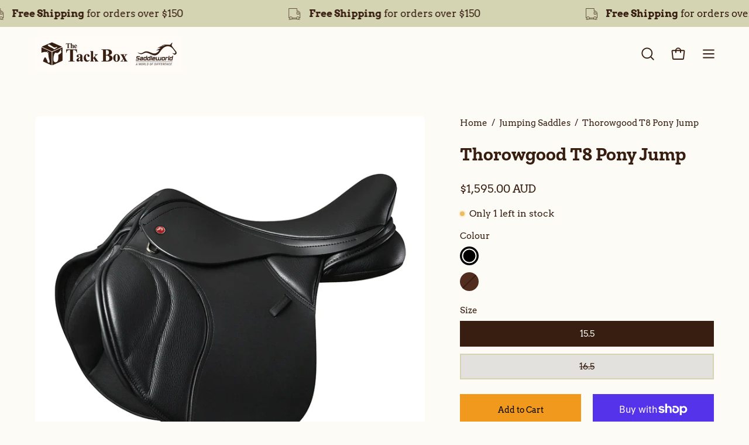

--- FILE ---
content_type: text/html; charset=utf-8
request_url: https://thetackboxsaddleworld.com.au/products/thorowgood-t8-pony-jump
body_size: 38819
content:
<!doctype html>
<html class="no-js no-touch" lang="en">
<head>  <meta charset="utf-8">
  <meta http-equiv='X-UA-Compatible' content='IE=edge'>
  <meta name="viewport" content="width=device-width, height=device-height, initial-scale=1.0, minimum-scale=1.0">
  <link rel="canonical" href="https://thetackboxsaddleworld.com.au/products/thorowgood-t8-pony-jump" />
  <link rel="preconnect" href="https://cdn.shopify.com" crossorigin>
  <link rel="preconnect" href="https://fonts.shopify.com" crossorigin>
  <link rel="preconnect" href="https://monorail-edge.shopifysvc.com" crossorigin>

  <link href="//thetackboxsaddleworld.com.au/cdn/shop/t/4/assets/theme.css?v=14419644786640420871686373102" as="style" rel="preload">
  <link href="//thetackboxsaddleworld.com.au/cdn/shop/t/4/assets/lazysizes.min.js?v=111431644619468174291686373102" as="script" rel="preload">
  <link href="//thetackboxsaddleworld.com.au/cdn/shop/t/4/assets/vendor.js?v=74877493214922022811686373102" as="script" rel="preload">
  <link href="//thetackboxsaddleworld.com.au/cdn/shop/t/4/assets/theme.js?v=79294337568873280971686373102" as="script" rel="preload">

  <link rel="preload" as="image" href="//thetackboxsaddleworld.com.au/cdn/shop/t/4/assets/loading.svg?v=91665432863842511931686373102"><style data-shopify>:root { --loader-image-size: 150px; }:root { --loader-image-size: 320px; }html:not(.is-loading) .loading-overlay { opacity: 0; visibility: hidden; pointer-events: none; }
    .loading-overlay { position: fixed; top: 0; left: 0; z-index: 99999; width: 100vw; height: 100vh; display: flex; align-items: center; justify-content: center; background: var(--bg); transition: opacity 0.3s ease-out, visibility 0s linear 0.3s; }
    .loading-overlay .loader__image--fallback { width: 320px; height: 100%; background: var(--loader-image) no-repeat center center/contain; }
    .loader__image__holder { position: absolute; top: 0; left: 0; width: 100%; height: 100%; font-size: 0; display: flex; align-items: center; justify-content: center; animation: pulse-loading 2s infinite ease-in-out; }
    .loader__image { max-width: 150px; height: auto; object-fit: contain; }</style><script>
    const loadingAppearance = "once";
    const loaded = sessionStorage.getItem('loaded');

    if (loadingAppearance === 'once') {
      if (loaded === null) {
        sessionStorage.setItem('loaded', true);
        document.documentElement.classList.add('is-loading');
      }
    } else {
      document.documentElement.classList.add('is-loading');
    }
  </script><link rel="shortcut icon" href="//thetackboxsaddleworld.com.au/cdn/shop/files/TB_Favicon-Large_32x32.webp?v=1690621381" type="image/png" />
  <title>Thorowgood T8 Pony Jump &ndash; The Tack Box Saddleworld</title><meta name="description" content="Introduced in 2017 the T8 Pony Jump offers great comfort thanks to the forward-cut flaps which are specifically designed to support the rider’s leg in the shorter jumping position. The leather seat and knee pads give the feel of riding on an all leather saddle, without the expense. The T8 Pony Jump has a versatile fit "><link rel="preload" as="font" href="//thetackboxsaddleworld.com.au/cdn/fonts/arvo/arvo_n4.cf5897c91bef7f76bce9d45a5025155aa004d2c7.woff2" type="font/woff2" crossorigin><link rel="preload" as="font" href="//thetackboxsaddleworld.com.au/cdn/fonts/zilla_slab/zillaslab_n7.61efd4e8cca838e46217a7d59dfa90852f6e955c.woff2" type="font/woff2" crossorigin>

<meta property="og:site_name" content="The Tack Box Saddleworld">
<meta property="og:url" content="https://thetackboxsaddleworld.com.au/products/thorowgood-t8-pony-jump">
<meta property="og:title" content="Thorowgood T8 Pony Jump">
<meta property="og:type" content="product">
<meta property="og:description" content="Introduced in 2017 the T8 Pony Jump offers great comfort thanks to the forward-cut flaps which are specifically designed to support the rider’s leg in the shorter jumping position. The leather seat and knee pads give the feel of riding on an all leather saddle, without the expense. The T8 Pony Jump has a versatile fit "><meta property="og:image" content="http://thetackboxsaddleworld.com.au/cdn/shop/files/Thorowgood-T8PonyJump-Black_720x_8ba40957-3dd6-48ce-8fdc-76f106462b82.webp?v=1695897493">
  <meta property="og:image:secure_url" content="https://thetackboxsaddleworld.com.au/cdn/shop/files/Thorowgood-T8PonyJump-Black_720x_8ba40957-3dd6-48ce-8fdc-76f106462b82.webp?v=1695897493">
  <meta property="og:image:width" content="720">
  <meta property="og:image:height" content="720"><meta property="og:price:amount" content="1,595.00">
  <meta property="og:price:currency" content="AUD"><meta name="twitter:card" content="summary_large_image">
<meta name="twitter:title" content="Thorowgood T8 Pony Jump">
<meta name="twitter:description" content="Introduced in 2017 the T8 Pony Jump offers great comfort thanks to the forward-cut flaps which are specifically designed to support the rider’s leg in the shorter jumping position. The leather seat and knee pads give the feel of riding on an all leather saddle, without the expense. The T8 Pony Jump has a versatile fit "><style data-shopify>@font-face {
  font-family: "Zilla Slab";
  font-weight: 700;
  font-style: normal;
  font-display: swap;
  src: url("//thetackboxsaddleworld.com.au/cdn/fonts/zilla_slab/zillaslab_n7.61efd4e8cca838e46217a7d59dfa90852f6e955c.woff2") format("woff2"),
       url("//thetackboxsaddleworld.com.au/cdn/fonts/zilla_slab/zillaslab_n7.13e17334886b02148a8b4c1e433d5a94a5bf2b06.woff") format("woff");
}

@font-face {
  font-family: Arvo;
  font-weight: 400;
  font-style: normal;
  font-display: swap;
  src: url("//thetackboxsaddleworld.com.au/cdn/fonts/arvo/arvo_n4.cf5897c91bef7f76bce9d45a5025155aa004d2c7.woff2") format("woff2"),
       url("//thetackboxsaddleworld.com.au/cdn/fonts/arvo/arvo_n4.1700444de931e038b31bac25071cca458ea16547.woff") format("woff");
}



  @font-face {
  font-family: "Zilla Slab";
  font-weight: 700;
  font-style: normal;
  font-display: swap;
  src: url("//thetackboxsaddleworld.com.au/cdn/fonts/zilla_slab/zillaslab_n7.61efd4e8cca838e46217a7d59dfa90852f6e955c.woff2") format("woff2"),
       url("//thetackboxsaddleworld.com.au/cdn/fonts/zilla_slab/zillaslab_n7.13e17334886b02148a8b4c1e433d5a94a5bf2b06.woff") format("woff");
}




  @font-face {
  font-family: "Zilla Slab";
  font-weight: 400;
  font-style: normal;
  font-display: swap;
  src: url("//thetackboxsaddleworld.com.au/cdn/fonts/zilla_slab/zillaslab_n4.018609b33fcf486c5b340080286899c8953fdc0f.woff2") format("woff2"),
       url("//thetackboxsaddleworld.com.au/cdn/fonts/zilla_slab/zillaslab_n4.1ffb525434be008ad44438929c3dba2d80dd3aa4.woff") format("woff");
}








  @font-face {
  font-family: Arvo;
  font-weight: 700;
  font-style: normal;
  font-display: swap;
  src: url("//thetackboxsaddleworld.com.au/cdn/fonts/arvo/arvo_n7.8f3c956fdc29536848b99e4058bb94c0bc6ff549.woff2") format("woff2"),
       url("//thetackboxsaddleworld.com.au/cdn/fonts/arvo/arvo_n7.47184f58e3525193269c42cd7e67b9778a00317a.woff") format("woff");
}




  @font-face {
  font-family: Arvo;
  font-weight: 400;
  font-style: italic;
  font-display: swap;
  src: url("//thetackboxsaddleworld.com.au/cdn/fonts/arvo/arvo_i4.d8127b51e6cc2b3be203c5afba45a1844d95ceb5.woff2") format("woff2"),
       url("//thetackboxsaddleworld.com.au/cdn/fonts/arvo/arvo_i4.4be28d65a96908a2cecf22de59a141ec7337fa89.woff") format("woff");
}




  @font-face {
  font-family: Arvo;
  font-weight: 700;
  font-style: italic;
  font-display: swap;
  src: url("//thetackboxsaddleworld.com.au/cdn/fonts/arvo/arvo_i7.a73955a3590c79e1cab6b631a00eae6de44d08f9.woff2") format("woff2"),
       url("//thetackboxsaddleworld.com.au/cdn/fonts/arvo/arvo_i7.cc1c0f2d70931ac3bcbb67c2f96e807a26f9adaf.woff") format("woff");
}


:root {--COLOR-PRIMARY-OPPOSITE: #000000;
  --COLOR-PRIMARY-OPPOSITE-ALPHA-20: rgba(0, 0, 0, 0.2);
  --COLOR-PRIMARY-LIGHTEN-DARKEN-ALPHA-20: rgba(195, 194, 145, 0.2);
  --COLOR-PRIMARY-LIGHTEN-DARKEN-ALPHA-30: rgba(195, 194, 145, 0.3);

  --PRIMARY-BUTTONS-COLOR-BG: #d5d4b2;
  --PRIMARY-BUTTONS-COLOR-TEXT: #000000;
  --PRIMARY-BUTTONS-COLOR-BORDER: #d5d4b2;

  --PRIMARY-BUTTONS-COLOR-LIGHTEN-DARKEN: #c3c291;

  --PRIMARY-BUTTONS-COLOR-ALPHA-05: rgba(213, 212, 178, 0.05);
  --PRIMARY-BUTTONS-COLOR-ALPHA-10: rgba(213, 212, 178, 0.1);
  --PRIMARY-BUTTONS-COLOR-ALPHA-50: rgba(213, 212, 178, 0.5);--COLOR-SECONDARY-OPPOSITE: #ffffff;
  --COLOR-SECONDARY-OPPOSITE-ALPHA-20: rgba(255, 255, 255, 0.2);
  --COLOR-SECONDARY-LIGHTEN-DARKEN-ALPHA-20: rgba(94, 51, 29, 0.2);
  --COLOR-SECONDARY-LIGHTEN-DARKEN-ALPHA-30: rgba(94, 51, 29, 0.3);

  --SECONDARY-BUTTONS-COLOR-BG: #371e11;
  --SECONDARY-BUTTONS-COLOR-TEXT: #ffffff;
  --SECONDARY-BUTTONS-COLOR-BORDER: #371e11;

  --SECONDARY-BUTTONS-COLOR-ALPHA-05: rgba(55, 30, 17, 0.05);
  --SECONDARY-BUTTONS-COLOR-ALPHA-10: rgba(55, 30, 17, 0.1);
  --SECONDARY-BUTTONS-COLOR-ALPHA-50: rgba(55, 30, 17, 0.5);--OUTLINE-BUTTONS-PRIMARY-BG: transparent;
  --OUTLINE-BUTTONS-PRIMARY-TEXT: #d5d4b2;
  --OUTLINE-BUTTONS-PRIMARY-BORDER: #d5d4b2;
  --OUTLINE-BUTTONS-PRIMARY-BG-HOVER: rgba(195, 194, 145, 0.2);

  --OUTLINE-BUTTONS-SECONDARY-BG: transparent;
  --OUTLINE-BUTTONS-SECONDARY-TEXT: #371e11;
  --OUTLINE-BUTTONS-SECONDARY-BORDER: #371e11;
  --OUTLINE-BUTTONS-SECONDARY-BG-HOVER: rgba(94, 51, 29, 0.2);

  --OUTLINE-BUTTONS-WHITE-BG: transparent;
  --OUTLINE-BUTTONS-WHITE-TEXT: #ffffff;
  --OUTLINE-BUTTONS-WHITE-BORDER: #ffffff;

  --OUTLINE-BUTTONS-BLACK-BG: transparent;
  --OUTLINE-BUTTONS-BLACK-TEXT: #000000;
  --OUTLINE-BUTTONS-BLACK-BORDER: #000000;--OUTLINE-SOLID-BUTTONS-PRIMARY-BG: #d5d4b2;
  --OUTLINE-SOLID-BUTTONS-PRIMARY-TEXT: #000000;
  --OUTLINE-SOLID-BUTTONS-PRIMARY-BORDER: #000000;
  --OUTLINE-SOLID-BUTTONS-PRIMARY-BG-HOVER: rgba(0, 0, 0, 0.2);

  --OUTLINE-SOLID-BUTTONS-SECONDARY-BG: #371e11;
  --OUTLINE-SOLID-BUTTONS-SECONDARY-TEXT: #ffffff;
  --OUTLINE-SOLID-BUTTONS-SECONDARY-BORDER: #ffffff;
  --OUTLINE-SOLID-BUTTONS-SECONDARY-BG-HOVER: rgba(255, 255, 255, 0.2);

  --OUTLINE-SOLID-BUTTONS-WHITE-BG: #ffffff;
  --OUTLINE-SOLID-BUTTONS-WHITE-TEXT: #000000;
  --OUTLINE-SOLID-BUTTONS-WHITE-BORDER: #000000;

  --OUTLINE-SOLID-BUTTONS-BLACK-BG: #000000;
  --OUTLINE-SOLID-BUTTONS-BLACK-TEXT: #ffffff;
  --OUTLINE-SOLID-BUTTONS-BLACK-BORDER: #ffffff;--COLOR-HEADING: #371e11;
  --COLOR-TEXT: #371e11;
  --COLOR-TEXT-DARKEN: #000000;
  --COLOR-TEXT-LIGHTEN: #854929;
  --COLOR-TEXT-ALPHA-5: rgba(55, 30, 17, 0.05);
  --COLOR-TEXT-ALPHA-8: rgba(55, 30, 17, 0.08);
  --COLOR-TEXT-ALPHA-10: rgba(55, 30, 17, 0.1);
  --COLOR-TEXT-ALPHA-15: rgba(55, 30, 17, 0.15);
  --COLOR-TEXT-ALPHA-20: rgba(55, 30, 17, 0.2);
  --COLOR-TEXT-ALPHA-25: rgba(55, 30, 17, 0.25);
  --COLOR-TEXT-ALPHA-50: rgba(55, 30, 17, 0.5);
  --COLOR-TEXT-ALPHA-60: rgba(55, 30, 17, 0.6);
  --COLOR-TEXT-ALPHA-85: rgba(55, 30, 17, 0.85);

  --COLOR-BG: #fcfbf6;
  --COLOR-BG-ALPHA-25: rgba(252, 251, 246, 0.25);
  --COLOR-BG-ALPHA-35: rgba(252, 251, 246, 0.35);
  --COLOR-BG-ALPHA-60: rgba(252, 251, 246, 0.6);
  --COLOR-BG-ALPHA-65: rgba(252, 251, 246, 0.65);
  --COLOR-BG-ALPHA-85: rgba(252, 251, 246, 0.85);
  --COLOR-BG-OVERLAY: rgba(252, 251, 246, 0.75);
  --COLOR-BG-DARKEN: #efead0;
  --COLOR-BG-LIGHTEN-DARKEN: #efead0;
  --COLOR-BG-LIGHTEN-DARKEN-2: #e2d9aa;
  --COLOR-BG-LIGHTEN-DARKEN-3: #d5c884;
  --COLOR-BG-LIGHTEN-DARKEN-4: #c8b75e;
  --COLOR-BG-LIGHTEN-DARKEN-CONTRAST: #d6c883;
  --COLOR-BG-LIGHTEN-DARKEN-CONTRAST-2: #c9b75d;
  --COLOR-BG-LIGHTEN-DARKEN-CONTRAST-3: #b6a23d;
  --COLOR-BG-LIGHTEN-DARKEN-CONTRAST-4: #908030;

  --COLOR-BG-SECONDARY: #f1efe8;
  --COLOR-BG-SECONDARY-LIGHTEN-DARKEN: #ded9c8;
  --COLOR-BG-SECONDARY-LIGHTEN-DARKEN-CONTRAST: #887c52;

  --COLOR-BG-ACCENT: #f7f7f7;

  --COLOR-INPUT-BG: #fcfbf6;

  --COLOR-ACCENT: #d5d4b2;
  --COLOR-ACCENT-TEXT: #000;

  --COLOR-BORDER: #d5d4b2;
  --COLOR-BORDER-ALPHA-15: rgba(213, 212, 178, 0.15);
  --COLOR-BORDER-ALPHA-30: rgba(213, 212, 178, 0.3);
  --COLOR-BORDER-ALPHA-50: rgba(213, 212, 178, 0.5);
  --COLOR-BORDER-ALPHA-65: rgba(213, 212, 178, 0.65);
  --COLOR-BORDER-LIGHTEN-DARKEN: #9a9854;
  --COLOR-BORDER-HAIRLINE: #f8f6eb;

  --COLOR-SALE-BG: #ff6d6d;
  --COLOR-SALE-TEXT: #ffffff;
  --COLOR-CUSTOM-BG: #f0991c;
  --COLOR-CUSTOM-TEXT: #371e11;
  --COLOR-SOLD-BG: #575757;
  --COLOR-SOLD-TEXT: #ffffff;
  --COLOR-SAVING-BG: #ff6d6d;
  --COLOR-SAVING-TEXT: #371e11;

  --COLOR-WHITE-BLACK: fff;
  --COLOR-BLACK-WHITE: #000;--COLOR-DISABLED-GREY: rgba(55, 30, 17, 0.05);
  --COLOR-DISABLED-GREY-DARKEN: rgba(55, 30, 17, 0.45);
  --COLOR-ERROR: #D02E2E;
  --COLOR-ERROR-BG: #f3cbcb;
  --COLOR-SUCCESS: #56AD6A;
  --COLOR-SUCCESS-BG: #ECFEF0;
  --COLOR-WARN: #ECBD5E;
  --COLOR-TRANSPARENT: rgba(255, 255, 255, 0);

  --COLOR-WHITE: #ffffff;
  --COLOR-WHITE-DARKEN: #f2f2f2;
  --COLOR-WHITE-ALPHA-10: rgba(255, 255, 255, 0.1);
  --COLOR-WHITE-ALPHA-20: rgba(255, 255, 255, 0.2);
  --COLOR-WHITE-ALPHA-25: rgba(255, 255, 255, 0.25);
  --COLOR-WHITE-ALPHA-50: rgba(255, 255, 255, 0.5);
  --COLOR-WHITE-ALPHA-60: rgba(255, 255, 255, 0.6);
  --COLOR-BLACK: #000000;
  --COLOR-BLACK-LIGHTEN: #1a1a1a;
  --COLOR-BLACK-ALPHA-10: rgba(0, 0, 0, 0.1);
  --COLOR-BLACK-ALPHA-20: rgba(0, 0, 0, 0.2);
  --COLOR-BLACK-ALPHA-25: rgba(0, 0, 0, 0.25);
  --COLOR-BLACK-ALPHA-50: rgba(0, 0, 0, 0.5);
  --COLOR-BLACK-ALPHA-60: rgba(0, 0, 0, 0.6);--FONT-STACK-BODY: Arvo, serif;
  --FONT-STYLE-BODY: normal;
  --FONT-STYLE-BODY-ITALIC: italic;
  --FONT-ADJUST-BODY: 1.1;

  --FONT-WEIGHT-BODY: 400;
  --FONT-WEIGHT-BODY-LIGHT: 300;
  --FONT-WEIGHT-BODY-MEDIUM: 700;
  --FONT-WEIGHT-BODY-BOLD: 700;

  --FONT-STACK-HEADING: "Zilla Slab", serif;
  --FONT-STYLE-HEADING: normal;
  --FONT-STYLE-HEADING-ITALIC: italic;
  --FONT-ADJUST-HEADING: 1.0;

  --FONT-WEIGHT-HEADING: 700;
  --FONT-WEIGHT-HEADING-LIGHT: 400;
  --FONT-WEIGHT-HEADING-MEDIUM: 500;
  --FONT-WEIGHT-HEADING-BOLD: 700;

  --FONT-STACK-NAV: Arvo, serif;
  --FONT-STYLE-NAV: normal;
  --FONT-STYLE-NAV-ITALIC: italic;
  --FONT-ADJUST-NAV: 0.95;

  --FONT-WEIGHT-NAV: 400;
  --FONT-WEIGHT-NAV-LIGHT: 300;
  --FONT-WEIGHT-NAV-MEDIUM: 700;
  --FONT-WEIGHT-NAV-BOLD: 700;

  --FONT-STACK-BUTTON: Arvo, serif;
  --FONT-STYLE-BUTTON: normal;
  --FONT-STYLE-BUTTON-ITALIC: italic;
  --FONT-ADJUST-BUTTON: 0.9;

  --FONT-WEIGHT-BUTTON: 400;
  --FONT-WEIGHT-BUTTON-MEDIUM: 700;
  --FONT-WEIGHT-BUTTON-BOLD: 700;

  --FONT-STACK-SUBHEADING: "Zilla Slab", serif;
  --FONT-STYLE-SUBHEADING: normal;
  --FONT-STYLE-SUBHEADING-ITALIC: italic;
  --FONT-ADJUST-SUBHEADING: 1.0;

  --FONT-WEIGHT-SUBHEADING: 700;
  --FONT-WEIGHT-SUBHEADING-LIGHT: 400;
  --FONT-WEIGHT-SUBHEADING-MEDIUM: 500;
  --FONT-WEIGHT-SUBHEADING-BOLD: 700;

  

  --LETTER-SPACING-SUBHEADING: 0.2em;
  --LETTER-SPACING-BUTTON: 0.0em;

  --BUTTON-TEXT-CAPS: none;
  --SUBHEADING-TEXT-CAPS: uppercase;--FONT-SIZE-INPUT: 1.1rem;--RADIUS: 0px;
  --RADIUS-SMALL: 0px;
  --RADIUS-TINY: 0px;
  --RADIUS-BADGE: 0px;
  --RADIUS-CHECKBOX: 0px;
  --RADIUS-TEXTAREA: 0px;--PRODUCT-MEDIA-PADDING-TOP: 100%;--BORDER-WIDTH: 2px;--STROKE-WIDTH: 18px;--SITE-WIDTH: 1440px;
  --SITE-WIDTH-NARROW: 840px;--ICON-ARROW-RIGHT: url( "//thetackboxsaddleworld.com.au/cdn/shop/t/4/assets/icon-arrow-right-bold.svg?v=16888259928452446201686373102" );--loading-svg: url( "//thetackboxsaddleworld.com.au/cdn/shop/t/4/assets/loading.svg?v=91665432863842511931686373102" );
  --icon-check: url( "//thetackboxsaddleworld.com.au/cdn/shop/t/4/assets/icon-check.svg?v=175316081881880408121686373102" );
  --icon-check-swatch: url( "//thetackboxsaddleworld.com.au/cdn/shop/t/4/assets/icon-check-swatch.svg?v=131897745589030387781686373102" );
  --icon-zoom-in: url( "//thetackboxsaddleworld.com.au/cdn/shop/t/4/assets/icon-zoom-in.svg?v=157433013461716915331686373102" );
  --icon-zoom-out: url( "//thetackboxsaddleworld.com.au/cdn/shop/t/4/assets/icon-zoom-out.svg?v=164909107869959372931686373102" );--collection-sticky-bar-height: 0px;
  --collection-image-padding-top: 60%;

  --drawer-width: 400px;
  --drawer-transition: transform 0.4s cubic-bezier(0.46, 0.01, 0.32, 1);--gutter: 60px;
  --gutter-mobile: 20px;
  --grid-gutter: 20px;
  --grid-gutter-mobile: 35px;--inner: 20px;
  --inner-tablet: 18px;
  --inner-mobile: 16px;--grid: repeat(4, minmax(0, 1fr));
  --grid-tablet: repeat(3, minmax(0, 1fr));
  --grid-mobile: repeat(2, minmax(0, 1fr));
  --megamenu-grid: repeat(4, minmax(0, 1fr));
  --grid-row: 1 / span 4;--scrollbar-width: 0px;--overlay: #000;
  --overlay-opacity: 1;--swatch-width: 40px;
  --swatch-height: 20px;
  --swatch-size: 32px;
  --swatch-size-mobile: 30px;

  
  --move-offset: 20px;

  
  --autoplay-speed: 2200ms;

  
--filter-bg: .97;
  
    --product-filter-bg: 1.0;}</style><link href="//thetackboxsaddleworld.com.au/cdn/shop/t/4/assets/theme.css?v=14419644786640420871686373102" rel="stylesheet" type="text/css" media="all" /><script type="text/javascript">
    if (window.MSInputMethodContext && document.documentMode) {
      var scripts = document.getElementsByTagName('script')[0];
      var polyfill = document.createElement("script");
      polyfill.defer = true;
      polyfill.src = "//thetackboxsaddleworld.com.au/cdn/shop/t/4/assets/ie11.js?v=164037955086922138091686373102";

      scripts.parentNode.insertBefore(polyfill, scripts);

      document.documentElement.classList.add('ie11');
    } else {
      document.documentElement.className = document.documentElement.className.replace('no-js', 'js');
    }

    document.addEventListener('lazyloaded', (e) => {
      const lazyImage = e.target.parentNode;
      if (lazyImage.classList.contains('lazy-image')) {
        // Wait for the fade in images animation to complete
        setTimeout(() => {
          lazyImage.style.backgroundImage = 'none';
        }, 500);
      }
    });

    let root = '/';
    if (root[root.length - 1] !== '/') {
      root = `${root}/`;
    }

    window.theme = {
      routes: {
        root: root,
        cart_url: "\/cart",
        cart_add_url: "\/cart\/add",
        cart_change_url: "\/cart\/change",
        shop_url: "https:\/\/thetackboxsaddleworld.com.au",
        predictiveSearchUrl: '/search/suggest',
        product_recommendations_url: "\/recommendations\/products"
      },
      assets: {
        photoswipe: '//thetackboxsaddleworld.com.au/cdn/shop/t/4/assets/photoswipe.js?v=162613001030112971491686373102',
        smoothscroll: '//thetackboxsaddleworld.com.au/cdn/shop/t/4/assets/smoothscroll.js?v=37906625415260927261686373102',
        no_image: "//thetackboxsaddleworld.com.au/cdn/shopifycloud/storefront/assets/no-image-2048-a2addb12_1024x.gif",
        swatches: '//thetackboxsaddleworld.com.au/cdn/shop/t/4/assets/swatches.json?v=118149300997360856191691753888',
        base: "//thetackboxsaddleworld.com.au/cdn/shop/t/4/assets/"
      },
      strings: {
        add_to_cart: "Add to Cart",
        cart_acceptance_error: "You must accept our terms and conditions.",
        cart_empty: "Your cart is currently empty.",
        cart_price: "Price",
        cart_quantity: "Quantity",
        cart_items_one: "{{ count }} item",
        cart_items_many: "{{ count }} items",
        cart_title: "Cart",
        cart_total: "Total",
        continue_shopping: "Continue Shopping",
        free: "Free",
        limit_error: "Sorry, looks like we don\u0026#39;t have enough of this product.",
        preorder: "Pre-Order",
        remove: "Remove",
        sale_badge_text: "Sale",
        saving_badge: "Save {{ discount }}",
        saving_up_to_badge: "Save up to {{ discount }}",
        sold_out: "Sold Out",
        subscription: "Subscription",
        unavailable: "Unavailable",
        unit_price_label: "Unit price",
        unit_price_separator: "per",
        zero_qty_error: "Quantity must be greater than 0.",
        delete_confirm: "Are you sure you wish to delete this address?",
        newsletter_product_availability: "Notify Me When It’s Available"
      },
      icons: {
        plus: '<svg aria-hidden="true" focusable="false" role="presentation" class="icon icon-toggle-plus" viewBox="0 0 192 192"><path d="M30 96h132M96 30v132" stroke="currentColor" stroke-linecap="round" stroke-linejoin="round"/></svg>',
        minus: '<svg aria-hidden="true" focusable="false" role="presentation" class="icon icon-toggle-minus" viewBox="0 0 192 192"><path d="M30 96h132" stroke="currentColor" stroke-linecap="round" stroke-linejoin="round"/></svg>',
        close: '<svg aria-hidden="true" focusable="false" role="presentation" class="icon icon-close" viewBox="0 0 192 192"><path d="M150 42 42 150M150 150 42 42" stroke="currentColor" stroke-linecap="round" stroke-linejoin="round"/></svg>'
      },
      settings: {
        animations: false,
        cartType: "drawer",
        enableAcceptTerms: false,
        enableInfinityScroll: true,
        enablePaymentButton: false,
        gridImageSize: "cover",
        gridImageAspectRatio: 1,
        mobileMenuBehaviour: "trigger",
        productGridHover: "image",
        savingBadgeType: "percentage",
        showSaleBadge: true,
        showSoldBadge: true,
        showSavingBadge: true,
        quickBuy: "none",
        suggestArticles: false,
        suggestCollections: true,
        suggestProducts: true,
        suggestPages: false,
        suggestionsResultsLimit: 10,
        currency_code_enable: true,
        hideInventoryCount: true,
        enableColorSwatchesCollection: true,
      },
      sizes: {
        mobile: 480,
        small: 768,
        large: 1024,
        widescreen: 1440
      },
      moneyFormat: "${{amount}}",
      moneyWithCurrencyFormat: "${{amount}} AUD",
      subtotal: 0,
      info: {
        name: 'Palo Alto'
      },
      version: '5.0.0'
    };
    window.lazySizesConfig = window.lazySizesConfig || {};
    window.lazySizesConfig.preloadAfterLoad = true;
    window.PaloAlto = window.PaloAlto || {};
    window.slate = window.slate || {};
    window.isHeaderTransparent = false;
    window.stickyHeaderHeight = 60;
    window.lastWindowWidth = window.innerWidth || document.documentElement.clientWidth;
  </script>
  <script src="//thetackboxsaddleworld.com.au/cdn/shop/t/4/assets/lazysizes.min.js?v=111431644619468174291686373102" async="async"></script><script src="//thetackboxsaddleworld.com.au/cdn/shop/t/4/assets/vendor.js?v=74877493214922022811686373102" defer="defer"></script>
  <script src="//thetackboxsaddleworld.com.au/cdn/shop/t/4/assets/theme.js?v=79294337568873280971686373102" defer="defer"></script><script>window.performance && window.performance.mark && window.performance.mark('shopify.content_for_header.start');</script><meta id="shopify-digital-wallet" name="shopify-digital-wallet" content="/8288436304/digital_wallets/dialog">
<meta name="shopify-checkout-api-token" content="7d332abe9ccd5471e8045567795e0d0b">
<meta id="in-context-paypal-metadata" data-shop-id="8288436304" data-venmo-supported="false" data-environment="production" data-locale="en_US" data-paypal-v4="true" data-currency="AUD">
<link rel="alternate" type="application/json+oembed" href="https://thetackboxsaddleworld.com.au/products/thorowgood-t8-pony-jump.oembed">
<script async="async" src="/checkouts/internal/preloads.js?locale=en-AU"></script>
<link rel="preconnect" href="https://shop.app" crossorigin="anonymous">
<script async="async" src="https://shop.app/checkouts/internal/preloads.js?locale=en-AU&shop_id=8288436304" crossorigin="anonymous"></script>
<script id="apple-pay-shop-capabilities" type="application/json">{"shopId":8288436304,"countryCode":"AU","currencyCode":"AUD","merchantCapabilities":["supports3DS"],"merchantId":"gid:\/\/shopify\/Shop\/8288436304","merchantName":"The Tack Box Saddleworld","requiredBillingContactFields":["postalAddress","email","phone"],"requiredShippingContactFields":["postalAddress","email","phone"],"shippingType":"shipping","supportedNetworks":["visa","masterCard","amex","jcb"],"total":{"type":"pending","label":"The Tack Box Saddleworld","amount":"1.00"},"shopifyPaymentsEnabled":true,"supportsSubscriptions":true}</script>
<script id="shopify-features" type="application/json">{"accessToken":"7d332abe9ccd5471e8045567795e0d0b","betas":["rich-media-storefront-analytics"],"domain":"thetackboxsaddleworld.com.au","predictiveSearch":true,"shopId":8288436304,"locale":"en"}</script>
<script>var Shopify = Shopify || {};
Shopify.shop = "the-tack-box-saddleworld.myshopify.com";
Shopify.locale = "en";
Shopify.currency = {"active":"AUD","rate":"1.0"};
Shopify.country = "AU";
Shopify.theme = {"name":"Palo Alto","id":122113196112,"schema_name":"Palo Alto","schema_version":"5.0.0","theme_store_id":777,"role":"main"};
Shopify.theme.handle = "null";
Shopify.theme.style = {"id":null,"handle":null};
Shopify.cdnHost = "thetackboxsaddleworld.com.au/cdn";
Shopify.routes = Shopify.routes || {};
Shopify.routes.root = "/";</script>
<script type="module">!function(o){(o.Shopify=o.Shopify||{}).modules=!0}(window);</script>
<script>!function(o){function n(){var o=[];function n(){o.push(Array.prototype.slice.apply(arguments))}return n.q=o,n}var t=o.Shopify=o.Shopify||{};t.loadFeatures=n(),t.autoloadFeatures=n()}(window);</script>
<script>
  window.ShopifyPay = window.ShopifyPay || {};
  window.ShopifyPay.apiHost = "shop.app\/pay";
  window.ShopifyPay.redirectState = null;
</script>
<script id="shop-js-analytics" type="application/json">{"pageType":"product"}</script>
<script defer="defer" async type="module" src="//thetackboxsaddleworld.com.au/cdn/shopifycloud/shop-js/modules/v2/client.init-shop-cart-sync_BdyHc3Nr.en.esm.js"></script>
<script defer="defer" async type="module" src="//thetackboxsaddleworld.com.au/cdn/shopifycloud/shop-js/modules/v2/chunk.common_Daul8nwZ.esm.js"></script>
<script type="module">
  await import("//thetackboxsaddleworld.com.au/cdn/shopifycloud/shop-js/modules/v2/client.init-shop-cart-sync_BdyHc3Nr.en.esm.js");
await import("//thetackboxsaddleworld.com.au/cdn/shopifycloud/shop-js/modules/v2/chunk.common_Daul8nwZ.esm.js");

  window.Shopify.SignInWithShop?.initShopCartSync?.({"fedCMEnabled":true,"windoidEnabled":true});

</script>
<script>
  window.Shopify = window.Shopify || {};
  if (!window.Shopify.featureAssets) window.Shopify.featureAssets = {};
  window.Shopify.featureAssets['shop-js'] = {"shop-cart-sync":["modules/v2/client.shop-cart-sync_QYOiDySF.en.esm.js","modules/v2/chunk.common_Daul8nwZ.esm.js"],"init-fed-cm":["modules/v2/client.init-fed-cm_DchLp9rc.en.esm.js","modules/v2/chunk.common_Daul8nwZ.esm.js"],"shop-button":["modules/v2/client.shop-button_OV7bAJc5.en.esm.js","modules/v2/chunk.common_Daul8nwZ.esm.js"],"init-windoid":["modules/v2/client.init-windoid_DwxFKQ8e.en.esm.js","modules/v2/chunk.common_Daul8nwZ.esm.js"],"shop-cash-offers":["modules/v2/client.shop-cash-offers_DWtL6Bq3.en.esm.js","modules/v2/chunk.common_Daul8nwZ.esm.js","modules/v2/chunk.modal_CQq8HTM6.esm.js"],"shop-toast-manager":["modules/v2/client.shop-toast-manager_CX9r1SjA.en.esm.js","modules/v2/chunk.common_Daul8nwZ.esm.js"],"init-shop-email-lookup-coordinator":["modules/v2/client.init-shop-email-lookup-coordinator_UhKnw74l.en.esm.js","modules/v2/chunk.common_Daul8nwZ.esm.js"],"pay-button":["modules/v2/client.pay-button_DzxNnLDY.en.esm.js","modules/v2/chunk.common_Daul8nwZ.esm.js"],"avatar":["modules/v2/client.avatar_BTnouDA3.en.esm.js"],"init-shop-cart-sync":["modules/v2/client.init-shop-cart-sync_BdyHc3Nr.en.esm.js","modules/v2/chunk.common_Daul8nwZ.esm.js"],"shop-login-button":["modules/v2/client.shop-login-button_D8B466_1.en.esm.js","modules/v2/chunk.common_Daul8nwZ.esm.js","modules/v2/chunk.modal_CQq8HTM6.esm.js"],"init-customer-accounts-sign-up":["modules/v2/client.init-customer-accounts-sign-up_C8fpPm4i.en.esm.js","modules/v2/client.shop-login-button_D8B466_1.en.esm.js","modules/v2/chunk.common_Daul8nwZ.esm.js","modules/v2/chunk.modal_CQq8HTM6.esm.js"],"init-shop-for-new-customer-accounts":["modules/v2/client.init-shop-for-new-customer-accounts_CVTO0Ztu.en.esm.js","modules/v2/client.shop-login-button_D8B466_1.en.esm.js","modules/v2/chunk.common_Daul8nwZ.esm.js","modules/v2/chunk.modal_CQq8HTM6.esm.js"],"init-customer-accounts":["modules/v2/client.init-customer-accounts_dRgKMfrE.en.esm.js","modules/v2/client.shop-login-button_D8B466_1.en.esm.js","modules/v2/chunk.common_Daul8nwZ.esm.js","modules/v2/chunk.modal_CQq8HTM6.esm.js"],"shop-follow-button":["modules/v2/client.shop-follow-button_CkZpjEct.en.esm.js","modules/v2/chunk.common_Daul8nwZ.esm.js","modules/v2/chunk.modal_CQq8HTM6.esm.js"],"lead-capture":["modules/v2/client.lead-capture_BntHBhfp.en.esm.js","modules/v2/chunk.common_Daul8nwZ.esm.js","modules/v2/chunk.modal_CQq8HTM6.esm.js"],"checkout-modal":["modules/v2/client.checkout-modal_CfxcYbTm.en.esm.js","modules/v2/chunk.common_Daul8nwZ.esm.js","modules/v2/chunk.modal_CQq8HTM6.esm.js"],"shop-login":["modules/v2/client.shop-login_Da4GZ2H6.en.esm.js","modules/v2/chunk.common_Daul8nwZ.esm.js","modules/v2/chunk.modal_CQq8HTM6.esm.js"],"payment-terms":["modules/v2/client.payment-terms_MV4M3zvL.en.esm.js","modules/v2/chunk.common_Daul8nwZ.esm.js","modules/v2/chunk.modal_CQq8HTM6.esm.js"]};
</script>
<script>(function() {
  var isLoaded = false;
  function asyncLoad() {
    if (isLoaded) return;
    isLoaded = true;
    var urls = ["https:\/\/formbuilder.hulkapps.com\/skeletopapp.js?shop=the-tack-box-saddleworld.myshopify.com"];
    for (var i = 0; i < urls.length; i++) {
      var s = document.createElement('script');
      s.type = 'text/javascript';
      s.async = true;
      s.src = urls[i];
      var x = document.getElementsByTagName('script')[0];
      x.parentNode.insertBefore(s, x);
    }
  };
  if(window.attachEvent) {
    window.attachEvent('onload', asyncLoad);
  } else {
    window.addEventListener('load', asyncLoad, false);
  }
})();</script>
<script id="__st">var __st={"a":8288436304,"offset":-18000,"reqid":"a8596294-736c-423d-9a4b-aa413517cddc-1768947926","pageurl":"thetackboxsaddleworld.com.au\/products\/thorowgood-t8-pony-jump","u":"8fef1c18dfc8","p":"product","rtyp":"product","rid":3566135181392};</script>
<script>window.ShopifyPaypalV4VisibilityTracking = true;</script>
<script id="captcha-bootstrap">!function(){'use strict';const t='contact',e='account',n='new_comment',o=[[t,t],['blogs',n],['comments',n],[t,'customer']],c=[[e,'customer_login'],[e,'guest_login'],[e,'recover_customer_password'],[e,'create_customer']],r=t=>t.map((([t,e])=>`form[action*='/${t}']:not([data-nocaptcha='true']) input[name='form_type'][value='${e}']`)).join(','),a=t=>()=>t?[...document.querySelectorAll(t)].map((t=>t.form)):[];function s(){const t=[...o],e=r(t);return a(e)}const i='password',u='form_key',d=['recaptcha-v3-token','g-recaptcha-response','h-captcha-response',i],f=()=>{try{return window.sessionStorage}catch{return}},m='__shopify_v',_=t=>t.elements[u];function p(t,e,n=!1){try{const o=window.sessionStorage,c=JSON.parse(o.getItem(e)),{data:r}=function(t){const{data:e,action:n}=t;return t[m]||n?{data:e,action:n}:{data:t,action:n}}(c);for(const[e,n]of Object.entries(r))t.elements[e]&&(t.elements[e].value=n);n&&o.removeItem(e)}catch(o){console.error('form repopulation failed',{error:o})}}const l='form_type',E='cptcha';function T(t){t.dataset[E]=!0}const w=window,h=w.document,L='Shopify',v='ce_forms',y='captcha';let A=!1;((t,e)=>{const n=(g='f06e6c50-85a8-45c8-87d0-21a2b65856fe',I='https://cdn.shopify.com/shopifycloud/storefront-forms-hcaptcha/ce_storefront_forms_captcha_hcaptcha.v1.5.2.iife.js',D={infoText:'Protected by hCaptcha',privacyText:'Privacy',termsText:'Terms'},(t,e,n)=>{const o=w[L][v],c=o.bindForm;if(c)return c(t,g,e,D).then(n);var r;o.q.push([[t,g,e,D],n]),r=I,A||(h.body.append(Object.assign(h.createElement('script'),{id:'captcha-provider',async:!0,src:r})),A=!0)});var g,I,D;w[L]=w[L]||{},w[L][v]=w[L][v]||{},w[L][v].q=[],w[L][y]=w[L][y]||{},w[L][y].protect=function(t,e){n(t,void 0,e),T(t)},Object.freeze(w[L][y]),function(t,e,n,w,h,L){const[v,y,A,g]=function(t,e,n){const i=e?o:[],u=t?c:[],d=[...i,...u],f=r(d),m=r(i),_=r(d.filter((([t,e])=>n.includes(e))));return[a(f),a(m),a(_),s()]}(w,h,L),I=t=>{const e=t.target;return e instanceof HTMLFormElement?e:e&&e.form},D=t=>v().includes(t);t.addEventListener('submit',(t=>{const e=I(t);if(!e)return;const n=D(e)&&!e.dataset.hcaptchaBound&&!e.dataset.recaptchaBound,o=_(e),c=g().includes(e)&&(!o||!o.value);(n||c)&&t.preventDefault(),c&&!n&&(function(t){try{if(!f())return;!function(t){const e=f();if(!e)return;const n=_(t);if(!n)return;const o=n.value;o&&e.removeItem(o)}(t);const e=Array.from(Array(32),(()=>Math.random().toString(36)[2])).join('');!function(t,e){_(t)||t.append(Object.assign(document.createElement('input'),{type:'hidden',name:u})),t.elements[u].value=e}(t,e),function(t,e){const n=f();if(!n)return;const o=[...t.querySelectorAll(`input[type='${i}']`)].map((({name:t})=>t)),c=[...d,...o],r={};for(const[a,s]of new FormData(t).entries())c.includes(a)||(r[a]=s);n.setItem(e,JSON.stringify({[m]:1,action:t.action,data:r}))}(t,e)}catch(e){console.error('failed to persist form',e)}}(e),e.submit())}));const S=(t,e)=>{t&&!t.dataset[E]&&(n(t,e.some((e=>e===t))),T(t))};for(const o of['focusin','change'])t.addEventListener(o,(t=>{const e=I(t);D(e)&&S(e,y())}));const B=e.get('form_key'),M=e.get(l),P=B&&M;t.addEventListener('DOMContentLoaded',(()=>{const t=y();if(P)for(const e of t)e.elements[l].value===M&&p(e,B);[...new Set([...A(),...v().filter((t=>'true'===t.dataset.shopifyCaptcha))])].forEach((e=>S(e,t)))}))}(h,new URLSearchParams(w.location.search),n,t,e,['guest_login'])})(!0,!0)}();</script>
<script integrity="sha256-4kQ18oKyAcykRKYeNunJcIwy7WH5gtpwJnB7kiuLZ1E=" data-source-attribution="shopify.loadfeatures" defer="defer" src="//thetackboxsaddleworld.com.au/cdn/shopifycloud/storefront/assets/storefront/load_feature-a0a9edcb.js" crossorigin="anonymous"></script>
<script crossorigin="anonymous" defer="defer" src="//thetackboxsaddleworld.com.au/cdn/shopifycloud/storefront/assets/shopify_pay/storefront-65b4c6d7.js?v=20250812"></script>
<script data-source-attribution="shopify.dynamic_checkout.dynamic.init">var Shopify=Shopify||{};Shopify.PaymentButton=Shopify.PaymentButton||{isStorefrontPortableWallets:!0,init:function(){window.Shopify.PaymentButton.init=function(){};var t=document.createElement("script");t.src="https://thetackboxsaddleworld.com.au/cdn/shopifycloud/portable-wallets/latest/portable-wallets.en.js",t.type="module",document.head.appendChild(t)}};
</script>
<script data-source-attribution="shopify.dynamic_checkout.buyer_consent">
  function portableWalletsHideBuyerConsent(e){var t=document.getElementById("shopify-buyer-consent"),n=document.getElementById("shopify-subscription-policy-button");t&&n&&(t.classList.add("hidden"),t.setAttribute("aria-hidden","true"),n.removeEventListener("click",e))}function portableWalletsShowBuyerConsent(e){var t=document.getElementById("shopify-buyer-consent"),n=document.getElementById("shopify-subscription-policy-button");t&&n&&(t.classList.remove("hidden"),t.removeAttribute("aria-hidden"),n.addEventListener("click",e))}window.Shopify?.PaymentButton&&(window.Shopify.PaymentButton.hideBuyerConsent=portableWalletsHideBuyerConsent,window.Shopify.PaymentButton.showBuyerConsent=portableWalletsShowBuyerConsent);
</script>
<script>
  function portableWalletsCleanup(e){e&&e.src&&console.error("Failed to load portable wallets script "+e.src);var t=document.querySelectorAll("shopify-accelerated-checkout .shopify-payment-button__skeleton, shopify-accelerated-checkout-cart .wallet-cart-button__skeleton"),e=document.getElementById("shopify-buyer-consent");for(let e=0;e<t.length;e++)t[e].remove();e&&e.remove()}function portableWalletsNotLoadedAsModule(e){e instanceof ErrorEvent&&"string"==typeof e.message&&e.message.includes("import.meta")&&"string"==typeof e.filename&&e.filename.includes("portable-wallets")&&(window.removeEventListener("error",portableWalletsNotLoadedAsModule),window.Shopify.PaymentButton.failedToLoad=e,"loading"===document.readyState?document.addEventListener("DOMContentLoaded",window.Shopify.PaymentButton.init):window.Shopify.PaymentButton.init())}window.addEventListener("error",portableWalletsNotLoadedAsModule);
</script>

<script type="module" src="https://thetackboxsaddleworld.com.au/cdn/shopifycloud/portable-wallets/latest/portable-wallets.en.js" onError="portableWalletsCleanup(this)" crossorigin="anonymous"></script>
<script nomodule>
  document.addEventListener("DOMContentLoaded", portableWalletsCleanup);
</script>

<link id="shopify-accelerated-checkout-styles" rel="stylesheet" media="screen" href="https://thetackboxsaddleworld.com.au/cdn/shopifycloud/portable-wallets/latest/accelerated-checkout-backwards-compat.css" crossorigin="anonymous">
<style id="shopify-accelerated-checkout-cart">
        #shopify-buyer-consent {
  margin-top: 1em;
  display: inline-block;
  width: 100%;
}

#shopify-buyer-consent.hidden {
  display: none;
}

#shopify-subscription-policy-button {
  background: none;
  border: none;
  padding: 0;
  text-decoration: underline;
  font-size: inherit;
  cursor: pointer;
}

#shopify-subscription-policy-button::before {
  box-shadow: none;
}

      </style>

<script>window.performance && window.performance.mark && window.performance.mark('shopify.content_for_header.end');</script>
  

<link href="https://monorail-edge.shopifysvc.com" rel="dns-prefetch">
<script>(function(){if ("sendBeacon" in navigator && "performance" in window) {try {var session_token_from_headers = performance.getEntriesByType('navigation')[0].serverTiming.find(x => x.name == '_s').description;} catch {var session_token_from_headers = undefined;}var session_cookie_matches = document.cookie.match(/_shopify_s=([^;]*)/);var session_token_from_cookie = session_cookie_matches && session_cookie_matches.length === 2 ? session_cookie_matches[1] : "";var session_token = session_token_from_headers || session_token_from_cookie || "";function handle_abandonment_event(e) {var entries = performance.getEntries().filter(function(entry) {return /monorail-edge.shopifysvc.com/.test(entry.name);});if (!window.abandonment_tracked && entries.length === 0) {window.abandonment_tracked = true;var currentMs = Date.now();var navigation_start = performance.timing.navigationStart;var payload = {shop_id: 8288436304,url: window.location.href,navigation_start,duration: currentMs - navigation_start,session_token,page_type: "product"};window.navigator.sendBeacon("https://monorail-edge.shopifysvc.com/v1/produce", JSON.stringify({schema_id: "online_store_buyer_site_abandonment/1.1",payload: payload,metadata: {event_created_at_ms: currentMs,event_sent_at_ms: currentMs}}));}}window.addEventListener('pagehide', handle_abandonment_event);}}());</script>
<script id="web-pixels-manager-setup">(function e(e,d,r,n,o){if(void 0===o&&(o={}),!Boolean(null===(a=null===(i=window.Shopify)||void 0===i?void 0:i.analytics)||void 0===a?void 0:a.replayQueue)){var i,a;window.Shopify=window.Shopify||{};var t=window.Shopify;t.analytics=t.analytics||{};var s=t.analytics;s.replayQueue=[],s.publish=function(e,d,r){return s.replayQueue.push([e,d,r]),!0};try{self.performance.mark("wpm:start")}catch(e){}var l=function(){var e={modern:/Edge?\/(1{2}[4-9]|1[2-9]\d|[2-9]\d{2}|\d{4,})\.\d+(\.\d+|)|Firefox\/(1{2}[4-9]|1[2-9]\d|[2-9]\d{2}|\d{4,})\.\d+(\.\d+|)|Chrom(ium|e)\/(9{2}|\d{3,})\.\d+(\.\d+|)|(Maci|X1{2}).+ Version\/(15\.\d+|(1[6-9]|[2-9]\d|\d{3,})\.\d+)([,.]\d+|)( \(\w+\)|)( Mobile\/\w+|) Safari\/|Chrome.+OPR\/(9{2}|\d{3,})\.\d+\.\d+|(CPU[ +]OS|iPhone[ +]OS|CPU[ +]iPhone|CPU IPhone OS|CPU iPad OS)[ +]+(15[._]\d+|(1[6-9]|[2-9]\d|\d{3,})[._]\d+)([._]\d+|)|Android:?[ /-](13[3-9]|1[4-9]\d|[2-9]\d{2}|\d{4,})(\.\d+|)(\.\d+|)|Android.+Firefox\/(13[5-9]|1[4-9]\d|[2-9]\d{2}|\d{4,})\.\d+(\.\d+|)|Android.+Chrom(ium|e)\/(13[3-9]|1[4-9]\d|[2-9]\d{2}|\d{4,})\.\d+(\.\d+|)|SamsungBrowser\/([2-9]\d|\d{3,})\.\d+/,legacy:/Edge?\/(1[6-9]|[2-9]\d|\d{3,})\.\d+(\.\d+|)|Firefox\/(5[4-9]|[6-9]\d|\d{3,})\.\d+(\.\d+|)|Chrom(ium|e)\/(5[1-9]|[6-9]\d|\d{3,})\.\d+(\.\d+|)([\d.]+$|.*Safari\/(?![\d.]+ Edge\/[\d.]+$))|(Maci|X1{2}).+ Version\/(10\.\d+|(1[1-9]|[2-9]\d|\d{3,})\.\d+)([,.]\d+|)( \(\w+\)|)( Mobile\/\w+|) Safari\/|Chrome.+OPR\/(3[89]|[4-9]\d|\d{3,})\.\d+\.\d+|(CPU[ +]OS|iPhone[ +]OS|CPU[ +]iPhone|CPU IPhone OS|CPU iPad OS)[ +]+(10[._]\d+|(1[1-9]|[2-9]\d|\d{3,})[._]\d+)([._]\d+|)|Android:?[ /-](13[3-9]|1[4-9]\d|[2-9]\d{2}|\d{4,})(\.\d+|)(\.\d+|)|Mobile Safari.+OPR\/([89]\d|\d{3,})\.\d+\.\d+|Android.+Firefox\/(13[5-9]|1[4-9]\d|[2-9]\d{2}|\d{4,})\.\d+(\.\d+|)|Android.+Chrom(ium|e)\/(13[3-9]|1[4-9]\d|[2-9]\d{2}|\d{4,})\.\d+(\.\d+|)|Android.+(UC? ?Browser|UCWEB|U3)[ /]?(15\.([5-9]|\d{2,})|(1[6-9]|[2-9]\d|\d{3,})\.\d+)\.\d+|SamsungBrowser\/(5\.\d+|([6-9]|\d{2,})\.\d+)|Android.+MQ{2}Browser\/(14(\.(9|\d{2,})|)|(1[5-9]|[2-9]\d|\d{3,})(\.\d+|))(\.\d+|)|K[Aa][Ii]OS\/(3\.\d+|([4-9]|\d{2,})\.\d+)(\.\d+|)/},d=e.modern,r=e.legacy,n=navigator.userAgent;return n.match(d)?"modern":n.match(r)?"legacy":"unknown"}(),u="modern"===l?"modern":"legacy",c=(null!=n?n:{modern:"",legacy:""})[u],f=function(e){return[e.baseUrl,"/wpm","/b",e.hashVersion,"modern"===e.buildTarget?"m":"l",".js"].join("")}({baseUrl:d,hashVersion:r,buildTarget:u}),m=function(e){var d=e.version,r=e.bundleTarget,n=e.surface,o=e.pageUrl,i=e.monorailEndpoint;return{emit:function(e){var a=e.status,t=e.errorMsg,s=(new Date).getTime(),l=JSON.stringify({metadata:{event_sent_at_ms:s},events:[{schema_id:"web_pixels_manager_load/3.1",payload:{version:d,bundle_target:r,page_url:o,status:a,surface:n,error_msg:t},metadata:{event_created_at_ms:s}}]});if(!i)return console&&console.warn&&console.warn("[Web Pixels Manager] No Monorail endpoint provided, skipping logging."),!1;try{return self.navigator.sendBeacon.bind(self.navigator)(i,l)}catch(e){}var u=new XMLHttpRequest;try{return u.open("POST",i,!0),u.setRequestHeader("Content-Type","text/plain"),u.send(l),!0}catch(e){return console&&console.warn&&console.warn("[Web Pixels Manager] Got an unhandled error while logging to Monorail."),!1}}}}({version:r,bundleTarget:l,surface:e.surface,pageUrl:self.location.href,monorailEndpoint:e.monorailEndpoint});try{o.browserTarget=l,function(e){var d=e.src,r=e.async,n=void 0===r||r,o=e.onload,i=e.onerror,a=e.sri,t=e.scriptDataAttributes,s=void 0===t?{}:t,l=document.createElement("script"),u=document.querySelector("head"),c=document.querySelector("body");if(l.async=n,l.src=d,a&&(l.integrity=a,l.crossOrigin="anonymous"),s)for(var f in s)if(Object.prototype.hasOwnProperty.call(s,f))try{l.dataset[f]=s[f]}catch(e){}if(o&&l.addEventListener("load",o),i&&l.addEventListener("error",i),u)u.appendChild(l);else{if(!c)throw new Error("Did not find a head or body element to append the script");c.appendChild(l)}}({src:f,async:!0,onload:function(){if(!function(){var e,d;return Boolean(null===(d=null===(e=window.Shopify)||void 0===e?void 0:e.analytics)||void 0===d?void 0:d.initialized)}()){var d=window.webPixelsManager.init(e)||void 0;if(d){var r=window.Shopify.analytics;r.replayQueue.forEach((function(e){var r=e[0],n=e[1],o=e[2];d.publishCustomEvent(r,n,o)})),r.replayQueue=[],r.publish=d.publishCustomEvent,r.visitor=d.visitor,r.initialized=!0}}},onerror:function(){return m.emit({status:"failed",errorMsg:"".concat(f," has failed to load")})},sri:function(e){var d=/^sha384-[A-Za-z0-9+/=]+$/;return"string"==typeof e&&d.test(e)}(c)?c:"",scriptDataAttributes:o}),m.emit({status:"loading"})}catch(e){m.emit({status:"failed",errorMsg:(null==e?void 0:e.message)||"Unknown error"})}}})({shopId: 8288436304,storefrontBaseUrl: "https://thetackboxsaddleworld.com.au",extensionsBaseUrl: "https://extensions.shopifycdn.com/cdn/shopifycloud/web-pixels-manager",monorailEndpoint: "https://monorail-edge.shopifysvc.com/unstable/produce_batch",surface: "storefront-renderer",enabledBetaFlags: ["2dca8a86"],webPixelsConfigList: [{"id":"485654608","configuration":"{\"webPixelName\":\"Judge.me\"}","eventPayloadVersion":"v1","runtimeContext":"STRICT","scriptVersion":"34ad157958823915625854214640f0bf","type":"APP","apiClientId":683015,"privacyPurposes":["ANALYTICS"],"dataSharingAdjustments":{"protectedCustomerApprovalScopes":["read_customer_email","read_customer_name","read_customer_personal_data","read_customer_phone"]}},{"id":"292356176","configuration":"{\"config\":\"{\\\"pixel_id\\\":\\\"G-YDQPCYH8JM\\\",\\\"gtag_events\\\":[{\\\"type\\\":\\\"purchase\\\",\\\"action_label\\\":\\\"G-YDQPCYH8JM\\\"},{\\\"type\\\":\\\"page_view\\\",\\\"action_label\\\":\\\"G-YDQPCYH8JM\\\"},{\\\"type\\\":\\\"view_item\\\",\\\"action_label\\\":\\\"G-YDQPCYH8JM\\\"},{\\\"type\\\":\\\"search\\\",\\\"action_label\\\":\\\"G-YDQPCYH8JM\\\"},{\\\"type\\\":\\\"add_to_cart\\\",\\\"action_label\\\":\\\"G-YDQPCYH8JM\\\"},{\\\"type\\\":\\\"begin_checkout\\\",\\\"action_label\\\":\\\"G-YDQPCYH8JM\\\"},{\\\"type\\\":\\\"add_payment_info\\\",\\\"action_label\\\":\\\"G-YDQPCYH8JM\\\"}],\\\"enable_monitoring_mode\\\":false}\"}","eventPayloadVersion":"v1","runtimeContext":"OPEN","scriptVersion":"b2a88bafab3e21179ed38636efcd8a93","type":"APP","apiClientId":1780363,"privacyPurposes":[],"dataSharingAdjustments":{"protectedCustomerApprovalScopes":["read_customer_address","read_customer_email","read_customer_name","read_customer_personal_data","read_customer_phone"]}},{"id":"73007184","configuration":"{\"pixel_id\":\"714782792506197\",\"pixel_type\":\"facebook_pixel\",\"metaapp_system_user_token\":\"-\"}","eventPayloadVersion":"v1","runtimeContext":"OPEN","scriptVersion":"ca16bc87fe92b6042fbaa3acc2fbdaa6","type":"APP","apiClientId":2329312,"privacyPurposes":["ANALYTICS","MARKETING","SALE_OF_DATA"],"dataSharingAdjustments":{"protectedCustomerApprovalScopes":["read_customer_address","read_customer_email","read_customer_name","read_customer_personal_data","read_customer_phone"]}},{"id":"shopify-app-pixel","configuration":"{}","eventPayloadVersion":"v1","runtimeContext":"STRICT","scriptVersion":"0450","apiClientId":"shopify-pixel","type":"APP","privacyPurposes":["ANALYTICS","MARKETING"]},{"id":"shopify-custom-pixel","eventPayloadVersion":"v1","runtimeContext":"LAX","scriptVersion":"0450","apiClientId":"shopify-pixel","type":"CUSTOM","privacyPurposes":["ANALYTICS","MARKETING"]}],isMerchantRequest: false,initData: {"shop":{"name":"The Tack Box Saddleworld","paymentSettings":{"currencyCode":"AUD"},"myshopifyDomain":"the-tack-box-saddleworld.myshopify.com","countryCode":"AU","storefrontUrl":"https:\/\/thetackboxsaddleworld.com.au"},"customer":null,"cart":null,"checkout":null,"productVariants":[{"price":{"amount":1595.0,"currencyCode":"AUD"},"product":{"title":"Thorowgood T8 Pony Jump","vendor":"Thorowgood","id":"3566135181392","untranslatedTitle":"Thorowgood T8 Pony Jump","url":"\/products\/thorowgood-t8-pony-jump","type":"Jumping"},"id":"28195825188944","image":{"src":"\/\/thetackboxsaddleworld.com.au\/cdn\/shop\/files\/Thorowgood-T8PonyJump-Black_720x_8ba40957-3dd6-48ce-8fdc-76f106462b82.webp?v=1695897493"},"sku":"SW-FFT8MPJ155BL","title":"15.5 \/ Black","untranslatedTitle":"15.5 \/ Black"},{"price":{"amount":1595.0,"currencyCode":"AUD"},"product":{"title":"Thorowgood T8 Pony Jump","vendor":"Thorowgood","id":"3566135181392","untranslatedTitle":"Thorowgood T8 Pony Jump","url":"\/products\/thorowgood-t8-pony-jump","type":"Jumping"},"id":"28195825287248","image":{"src":"\/\/thetackboxsaddleworld.com.au\/cdn\/shop\/files\/Thorowgood-T8PonyJump_720x_1db45e31-8e6d-4370-803a-84a6669a7ef7.webp?v=1695897501"},"sku":"SW-FFT8MPJ155BR","title":"15.5 \/ Brown","untranslatedTitle":"15.5 \/ Brown"},{"price":{"amount":1595.0,"currencyCode":"AUD"},"product":{"title":"Thorowgood T8 Pony Jump","vendor":"Thorowgood","id":"3566135181392","untranslatedTitle":"Thorowgood T8 Pony Jump","url":"\/products\/thorowgood-t8-pony-jump","type":"Jumping"},"id":"28195825221712","image":{"src":"\/\/thetackboxsaddleworld.com.au\/cdn\/shop\/files\/Thorowgood-T8PonyJump-Black_720x_8ba40957-3dd6-48ce-8fdc-76f106462b82.webp?v=1695897493"},"sku":"SW-FFT8MPJ165BL","title":"16.5 \/ Black","untranslatedTitle":"16.5 \/ Black"},{"price":{"amount":1595.0,"currencyCode":"AUD"},"product":{"title":"Thorowgood T8 Pony Jump","vendor":"Thorowgood","id":"3566135181392","untranslatedTitle":"Thorowgood T8 Pony Jump","url":"\/products\/thorowgood-t8-pony-jump","type":"Jumping"},"id":"28195825320016","image":{"src":"\/\/thetackboxsaddleworld.com.au\/cdn\/shop\/files\/Thorowgood-T8PonyJump_720x_1db45e31-8e6d-4370-803a-84a6669a7ef7.webp?v=1695897501"},"sku":"SW-FFT8MPJ165BR","title":"16.5 \/ Brown","untranslatedTitle":"16.5 \/ Brown"}],"purchasingCompany":null},},"https://thetackboxsaddleworld.com.au/cdn","fcfee988w5aeb613cpc8e4bc33m6693e112",{"modern":"","legacy":""},{"shopId":"8288436304","storefrontBaseUrl":"https:\/\/thetackboxsaddleworld.com.au","extensionBaseUrl":"https:\/\/extensions.shopifycdn.com\/cdn\/shopifycloud\/web-pixels-manager","surface":"storefront-renderer","enabledBetaFlags":"[\"2dca8a86\"]","isMerchantRequest":"false","hashVersion":"fcfee988w5aeb613cpc8e4bc33m6693e112","publish":"custom","events":"[[\"page_viewed\",{}],[\"product_viewed\",{\"productVariant\":{\"price\":{\"amount\":1595.0,\"currencyCode\":\"AUD\"},\"product\":{\"title\":\"Thorowgood T8 Pony Jump\",\"vendor\":\"Thorowgood\",\"id\":\"3566135181392\",\"untranslatedTitle\":\"Thorowgood T8 Pony Jump\",\"url\":\"\/products\/thorowgood-t8-pony-jump\",\"type\":\"Jumping\"},\"id\":\"28195825188944\",\"image\":{\"src\":\"\/\/thetackboxsaddleworld.com.au\/cdn\/shop\/files\/Thorowgood-T8PonyJump-Black_720x_8ba40957-3dd6-48ce-8fdc-76f106462b82.webp?v=1695897493\"},\"sku\":\"SW-FFT8MPJ155BL\",\"title\":\"15.5 \/ Black\",\"untranslatedTitle\":\"15.5 \/ Black\"}}]]"});</script><script>
  window.ShopifyAnalytics = window.ShopifyAnalytics || {};
  window.ShopifyAnalytics.meta = window.ShopifyAnalytics.meta || {};
  window.ShopifyAnalytics.meta.currency = 'AUD';
  var meta = {"product":{"id":3566135181392,"gid":"gid:\/\/shopify\/Product\/3566135181392","vendor":"Thorowgood","type":"Jumping","handle":"thorowgood-t8-pony-jump","variants":[{"id":28195825188944,"price":159500,"name":"Thorowgood T8 Pony Jump - 15.5 \/ Black","public_title":"15.5 \/ Black","sku":"SW-FFT8MPJ155BL"},{"id":28195825287248,"price":159500,"name":"Thorowgood T8 Pony Jump - 15.5 \/ Brown","public_title":"15.5 \/ Brown","sku":"SW-FFT8MPJ155BR"},{"id":28195825221712,"price":159500,"name":"Thorowgood T8 Pony Jump - 16.5 \/ Black","public_title":"16.5 \/ Black","sku":"SW-FFT8MPJ165BL"},{"id":28195825320016,"price":159500,"name":"Thorowgood T8 Pony Jump - 16.5 \/ Brown","public_title":"16.5 \/ Brown","sku":"SW-FFT8MPJ165BR"}],"remote":false},"page":{"pageType":"product","resourceType":"product","resourceId":3566135181392,"requestId":"a8596294-736c-423d-9a4b-aa413517cddc-1768947926"}};
  for (var attr in meta) {
    window.ShopifyAnalytics.meta[attr] = meta[attr];
  }
</script>
<script class="analytics">
  (function () {
    var customDocumentWrite = function(content) {
      var jquery = null;

      if (window.jQuery) {
        jquery = window.jQuery;
      } else if (window.Checkout && window.Checkout.$) {
        jquery = window.Checkout.$;
      }

      if (jquery) {
        jquery('body').append(content);
      }
    };

    var hasLoggedConversion = function(token) {
      if (token) {
        return document.cookie.indexOf('loggedConversion=' + token) !== -1;
      }
      return false;
    }

    var setCookieIfConversion = function(token) {
      if (token) {
        var twoMonthsFromNow = new Date(Date.now());
        twoMonthsFromNow.setMonth(twoMonthsFromNow.getMonth() + 2);

        document.cookie = 'loggedConversion=' + token + '; expires=' + twoMonthsFromNow;
      }
    }

    var trekkie = window.ShopifyAnalytics.lib = window.trekkie = window.trekkie || [];
    if (trekkie.integrations) {
      return;
    }
    trekkie.methods = [
      'identify',
      'page',
      'ready',
      'track',
      'trackForm',
      'trackLink'
    ];
    trekkie.factory = function(method) {
      return function() {
        var args = Array.prototype.slice.call(arguments);
        args.unshift(method);
        trekkie.push(args);
        return trekkie;
      };
    };
    for (var i = 0; i < trekkie.methods.length; i++) {
      var key = trekkie.methods[i];
      trekkie[key] = trekkie.factory(key);
    }
    trekkie.load = function(config) {
      trekkie.config = config || {};
      trekkie.config.initialDocumentCookie = document.cookie;
      var first = document.getElementsByTagName('script')[0];
      var script = document.createElement('script');
      script.type = 'text/javascript';
      script.onerror = function(e) {
        var scriptFallback = document.createElement('script');
        scriptFallback.type = 'text/javascript';
        scriptFallback.onerror = function(error) {
                var Monorail = {
      produce: function produce(monorailDomain, schemaId, payload) {
        var currentMs = new Date().getTime();
        var event = {
          schema_id: schemaId,
          payload: payload,
          metadata: {
            event_created_at_ms: currentMs,
            event_sent_at_ms: currentMs
          }
        };
        return Monorail.sendRequest("https://" + monorailDomain + "/v1/produce", JSON.stringify(event));
      },
      sendRequest: function sendRequest(endpointUrl, payload) {
        // Try the sendBeacon API
        if (window && window.navigator && typeof window.navigator.sendBeacon === 'function' && typeof window.Blob === 'function' && !Monorail.isIos12()) {
          var blobData = new window.Blob([payload], {
            type: 'text/plain'
          });

          if (window.navigator.sendBeacon(endpointUrl, blobData)) {
            return true;
          } // sendBeacon was not successful

        } // XHR beacon

        var xhr = new XMLHttpRequest();

        try {
          xhr.open('POST', endpointUrl);
          xhr.setRequestHeader('Content-Type', 'text/plain');
          xhr.send(payload);
        } catch (e) {
          console.log(e);
        }

        return false;
      },
      isIos12: function isIos12() {
        return window.navigator.userAgent.lastIndexOf('iPhone; CPU iPhone OS 12_') !== -1 || window.navigator.userAgent.lastIndexOf('iPad; CPU OS 12_') !== -1;
      }
    };
    Monorail.produce('monorail-edge.shopifysvc.com',
      'trekkie_storefront_load_errors/1.1',
      {shop_id: 8288436304,
      theme_id: 122113196112,
      app_name: "storefront",
      context_url: window.location.href,
      source_url: "//thetackboxsaddleworld.com.au/cdn/s/trekkie.storefront.cd680fe47e6c39ca5d5df5f0a32d569bc48c0f27.min.js"});

        };
        scriptFallback.async = true;
        scriptFallback.src = '//thetackboxsaddleworld.com.au/cdn/s/trekkie.storefront.cd680fe47e6c39ca5d5df5f0a32d569bc48c0f27.min.js';
        first.parentNode.insertBefore(scriptFallback, first);
      };
      script.async = true;
      script.src = '//thetackboxsaddleworld.com.au/cdn/s/trekkie.storefront.cd680fe47e6c39ca5d5df5f0a32d569bc48c0f27.min.js';
      first.parentNode.insertBefore(script, first);
    };
    trekkie.load(
      {"Trekkie":{"appName":"storefront","development":false,"defaultAttributes":{"shopId":8288436304,"isMerchantRequest":null,"themeId":122113196112,"themeCityHash":"12462061098198960064","contentLanguage":"en","currency":"AUD","eventMetadataId":"b46cc522-b02b-49b8-92c3-204e6ab73deb"},"isServerSideCookieWritingEnabled":true,"monorailRegion":"shop_domain","enabledBetaFlags":["65f19447"]},"Session Attribution":{},"S2S":{"facebookCapiEnabled":true,"source":"trekkie-storefront-renderer","apiClientId":580111}}
    );

    var loaded = false;
    trekkie.ready(function() {
      if (loaded) return;
      loaded = true;

      window.ShopifyAnalytics.lib = window.trekkie;

      var originalDocumentWrite = document.write;
      document.write = customDocumentWrite;
      try { window.ShopifyAnalytics.merchantGoogleAnalytics.call(this); } catch(error) {};
      document.write = originalDocumentWrite;

      window.ShopifyAnalytics.lib.page(null,{"pageType":"product","resourceType":"product","resourceId":3566135181392,"requestId":"a8596294-736c-423d-9a4b-aa413517cddc-1768947926","shopifyEmitted":true});

      var match = window.location.pathname.match(/checkouts\/(.+)\/(thank_you|post_purchase)/)
      var token = match? match[1]: undefined;
      if (!hasLoggedConversion(token)) {
        setCookieIfConversion(token);
        window.ShopifyAnalytics.lib.track("Viewed Product",{"currency":"AUD","variantId":28195825188944,"productId":3566135181392,"productGid":"gid:\/\/shopify\/Product\/3566135181392","name":"Thorowgood T8 Pony Jump - 15.5 \/ Black","price":"1595.00","sku":"SW-FFT8MPJ155BL","brand":"Thorowgood","variant":"15.5 \/ Black","category":"Jumping","nonInteraction":true,"remote":false},undefined,undefined,{"shopifyEmitted":true});
      window.ShopifyAnalytics.lib.track("monorail:\/\/trekkie_storefront_viewed_product\/1.1",{"currency":"AUD","variantId":28195825188944,"productId":3566135181392,"productGid":"gid:\/\/shopify\/Product\/3566135181392","name":"Thorowgood T8 Pony Jump - 15.5 \/ Black","price":"1595.00","sku":"SW-FFT8MPJ155BL","brand":"Thorowgood","variant":"15.5 \/ Black","category":"Jumping","nonInteraction":true,"remote":false,"referer":"https:\/\/thetackboxsaddleworld.com.au\/products\/thorowgood-t8-pony-jump"});
      }
    });


        var eventsListenerScript = document.createElement('script');
        eventsListenerScript.async = true;
        eventsListenerScript.src = "//thetackboxsaddleworld.com.au/cdn/shopifycloud/storefront/assets/shop_events_listener-3da45d37.js";
        document.getElementsByTagName('head')[0].appendChild(eventsListenerScript);

})();</script>
  <script>
  if (!window.ga || (window.ga && typeof window.ga !== 'function')) {
    window.ga = function ga() {
      (window.ga.q = window.ga.q || []).push(arguments);
      if (window.Shopify && window.Shopify.analytics && typeof window.Shopify.analytics.publish === 'function') {
        window.Shopify.analytics.publish("ga_stub_called", {}, {sendTo: "google_osp_migration"});
      }
      console.error("Shopify's Google Analytics stub called with:", Array.from(arguments), "\nSee https://help.shopify.com/manual/promoting-marketing/pixels/pixel-migration#google for more information.");
    };
    if (window.Shopify && window.Shopify.analytics && typeof window.Shopify.analytics.publish === 'function') {
      window.Shopify.analytics.publish("ga_stub_initialized", {}, {sendTo: "google_osp_migration"});
    }
  }
</script>
<script
  defer
  src="https://thetackboxsaddleworld.com.au/cdn/shopifycloud/perf-kit/shopify-perf-kit-3.0.4.min.js"
  data-application="storefront-renderer"
  data-shop-id="8288436304"
  data-render-region="gcp-us-central1"
  data-page-type="product"
  data-theme-instance-id="122113196112"
  data-theme-name="Palo Alto"
  data-theme-version="5.0.0"
  data-monorail-region="shop_domain"
  data-resource-timing-sampling-rate="10"
  data-shs="true"
  data-shs-beacon="true"
  data-shs-export-with-fetch="true"
  data-shs-logs-sample-rate="1"
  data-shs-beacon-endpoint="https://thetackboxsaddleworld.com.au/api/collect"
></script>
</head><body id="thorowgood-t8-pony-jump" class="template-product body--rounded-corners  no-outline" data-animations="false"><div class="loading-overlay"><style data-shopify>:root { --loader-image: var(--loading-svg); }</style><div class="loader loader--image">
      <div class="loader__image__holder"><div class="loader__image loader__image--fallback"></div></div>
    </div>
  </div><a class="in-page-link skip-link" data-skip-content href="#MainContent">Skip to content</a>

  <!-- BEGIN sections: group-header -->
<div id="shopify-section-sections--14509429850192__announcement-bar" class="shopify-section shopify-section-group-group-header announcement-bar-static"><div data-announcement-bar>
  <div id="Announcement--sections--14509429850192__announcement-bar"
    data-section-type="announcement-bar"
    data-section-id="sections--14509429850192__announcement-bar"
    data-announcement-wrapper
    >
    <div class="ie11-error-message">
      <p>This site has limited support for your browser. We recommend switching to Edge, Chrome, Safari, or Firefox.</p>
    </div><style data-shopify>#Announcement--sections--14509429850192__announcement-bar .top-bar {
          --adjust-body: calc(var(--FONT-ADJUST-BODY) * 1.3);
          --padding: 10px;--bg: #d5d4b2;--text: #371e11;}
        #Announcement--sections--14509429850192__announcement-bar .flickity-enabled .ticker--animated,
        #Announcement--sections--14509429850192__announcement-bar .top-bar__ticker { padding: 0 90px; }

        /* Prevent CLS on page load */
        :root { --announcement-height: calc(.75rem * var(--FONT-ADJUST-BODY) * 1.3 * 1.5 + calc(10px * 2)); }</style><div class="top-bar" data-bar><div class="top-bar__slider">
            <div class="top-bar__slide" data-top-bar-slide>
              <div data-ticker-frame data-marquee-speed="50" class="top-bar__message">
                <div data-ticker-scale class="ticker--unloaded top-bar__scale">
                  <div data-ticker-text class="top-bar__text">
                    <div data-slide="announcement-0"
      data-slide-index="0"
      data-block-id="announcement-0"
      
class="top-bar__ticker"
>
                  <div class="top-bar__icon icon-stroke" style="width: 20px;"><svg aria-hidden="true" focusable="false" role="presentation" class="icon icon-truck" viewBox="0 0 82 82"><path d="M7.238 68.717H1.867V2.12H58.4v16.736h3.886c9.755 0 17.663 7.908 17.663 17.663v32.199h-5.917M55.781 68.717H25.487"/><path d="M58.334 42.124h15.068v-4.27c0-6.82-5.53-12.35-12.351-12.35h-2.718v16.62M73.909 70.236a9.125 9.125 0 1 0-18.013-2.931 9.125 9.125 0 0 0 18.013 2.93ZM25.367 70.235a9.125 9.125 0 1 0-18.012-2.931 9.125 9.125 0 0 0 7.54 10.471 9.125 9.125 0 0 0 10.472-7.54Z"/><path d="M13.723 77.507c-3.966.658-7.937 1.51-11.857 2.593M60.373 76.736c-10.512-1.212-24.298-1.969-38.645-.451M79.768 80.121s-4.96-1.222-12.975-2.395"/></svg></div>
                  <p><strong>Free Shipping</strong> for orders over $150</p>
                </div>
                  </div>
                </div>
              </div>
            </div>
          </div></div></div>
</div>


</div><div id="shopify-section-sections--14509429850192__header" class="shopify-section shopify-section-group-group-header shopify-section-header"><div id="nav-drawer" class="drawer drawer--right drawer--nav cv-h" role="navigation" style="--highlight: #d02e2e;" data-drawer>
  <div class="drawer__header"><div class="drawer__title"><a href="/" class="drawer__logo"><img
        class="drawer__logo-image lazyload"
        src="//thetackboxsaddleworld.com.au/cdn/shop/files/Tack_Box_Saddleworld_Logo_small.jpg?v=1691278224"
        data-src="//thetackboxsaddleworld.com.au/cdn/shop/files/Tack_Box_Saddleworld_Logo_{width}x.jpg?v=1691278224"
        data-widths= "[180, 360, 540, 720, 900, 1080, 1296, 1512, 1728, 2048, 2450, 2700, 3000, 3350, 3750, 4100]"
        data-aspectratio="4.026845637583893"
        data-sizes="auto"
        height="62.08333333333333px"
        alt="The Tack Box Saddleworld Logo">
      <noscript>
        <img src="//thetackboxsaddleworld.com.au/cdn/shop/files/Tack_Box_Saddleworld_Logo_512x.jpg?v=1691278224" alt="The Tack Box Saddleworld Logo">
      </noscript>
    </a></div><button type="button" class="drawer__close-button" aria-controls="nav-drawer" data-drawer-toggle>
      <span class="visually-hidden">Close</span><svg aria-hidden="true" focusable="false" role="presentation" class="icon icon-close" viewBox="0 0 192 192"><path d="M150 42 42 150M150 150 42 42" stroke="currentColor" stroke-linecap="round" stroke-linejoin="round"/></svg></button>
  </div><ul class="mobile-nav mobile-nav--weight-normal"><li class="mobile-menu__item mobile-menu__item--level-1">
          <a href="/" class="mobile-navlink mobile-navlink--level-1">
            Home
          </a>
        </li><li class="mobile-menu__item mobile-menu__item--level-1 mobile-menu__item--has-items" aria-haspopup="true">
          <a href="/collections/horse" class="mobile-navlink mobile-navlink--level-1 mobile-navlink--trigger" data-nav-link-mobile>Horse</a>
          <button type="button" class="mobile-nav__trigger mobile-nav__trigger--level-1" aria-controls="MobileNav--horse-1" data-collapsible-trigger><svg aria-hidden="true" focusable="false" role="presentation" class="icon icon-toggle-plus" viewBox="0 0 192 192"><path d="M30 96h132M96 30v132" stroke="currentColor" stroke-linecap="round" stroke-linejoin="round"/></svg><svg aria-hidden="true" focusable="false" role="presentation" class="icon icon-toggle-minus" viewBox="0 0 192 192"><path d="M30 96h132" stroke="currentColor" stroke-linecap="round" stroke-linejoin="round"/></svg><span class="fallback-text">See More</span>
          </button>
          <div class="mobile-dropdown" id="MobileNav--horse-1" data-collapsible-container>
            <ul class="mobile-nav__sublist" data-collapsible-content><li class="mobile-menu__item mobile-menu__item--level-2 mobile-menu__item--has-items" aria-haspopup="true">
                  <a href="/collections/rugs" class="mobile-navlink mobile-navlink--level-2 mobile-navlink--trigger" data-nav-link-mobile><span>Rugs</span>
                  </a><button type="button" class="mobile-nav__trigger mobile-nav__trigger--level-2" aria-controls="MobileNav--horse-rugs-0" data-collapsible-trigger><svg aria-hidden="true" focusable="false" role="presentation" class="icon icon-toggle-plus" viewBox="0 0 192 192"><path d="M30 96h132M96 30v132" stroke="currentColor" stroke-linecap="round" stroke-linejoin="round"/></svg><svg aria-hidden="true" focusable="false" role="presentation" class="icon icon-toggle-minus" viewBox="0 0 192 192"><path d="M30 96h132" stroke="currentColor" stroke-linecap="round" stroke-linejoin="round"/></svg><span class="fallback-text">See More</span>
                    </button><div class="mobile-dropdown" id="MobileNav--horse-rugs-0" data-collapsible-container>
                      <ul class="mobile-nav__sub-sublist" data-collapsible-content><li class="mobile-menu__item mobile-menu__item--level-3">
                            <a href="/collections/synthetic-rugs" class="mobile-navlink mobile-navlink--level-3">Synthetic Rugs</a>
                          </li><li class="mobile-menu__item mobile-menu__item--level-3">
                            <a href="/collections/canvas-horse-rugs" class="mobile-navlink mobile-navlink--level-3">Lined Canvas Rugs</a>
                          </li><li class="mobile-menu__item mobile-menu__item--level-3">
                            <a href="/collections/spring-rugs" class="mobile-navlink mobile-navlink--level-3">Spring Rugs</a>
                          </li><li class="mobile-menu__item mobile-menu__item--level-3">
                            <a href="/collections/cotton-rugs" class="mobile-navlink mobile-navlink--level-3">Cotton &amp; Summer Rugs</a>
                          </li><li class="mobile-menu__item mobile-menu__item--level-3">
                            <a href="/collections/show-rugs" class="mobile-navlink mobile-navlink--level-3">Show Rugs</a>
                          </li><li class="mobile-menu__item mobile-menu__item--level-3">
                            <a href="/collections/fly-protectant-rugs" class="mobile-navlink mobile-navlink--level-3">Fly Protectant Rugs</a>
                          </li><li class="mobile-menu__item mobile-menu__item--level-3">
                            <a href="/collections/stable-rugs" class="mobile-navlink mobile-navlink--level-3">Stable Rugs</a>
                          </li><li class="mobile-menu__item mobile-menu__item--level-3">
                            <a href="/collections/rug-accessories" class="mobile-navlink mobile-navlink--level-3">Rug Accessories</a>
                          </li></ul>
                    </div></li><li class="mobile-menu__item mobile-menu__item--level-2 mobile-menu__item--has-items" aria-haspopup="true">
                  <a href="/collections/saddles" class="mobile-navlink mobile-navlink--level-2 mobile-navlink--trigger" data-nav-link-mobile><span>Saddles</span>
                  </a><button type="button" class="mobile-nav__trigger mobile-nav__trigger--level-2" aria-controls="MobileNav--horse-saddles-1" data-collapsible-trigger><svg aria-hidden="true" focusable="false" role="presentation" class="icon icon-toggle-plus" viewBox="0 0 192 192"><path d="M30 96h132M96 30v132" stroke="currentColor" stroke-linecap="round" stroke-linejoin="round"/></svg><svg aria-hidden="true" focusable="false" role="presentation" class="icon icon-toggle-minus" viewBox="0 0 192 192"><path d="M30 96h132" stroke="currentColor" stroke-linecap="round" stroke-linejoin="round"/></svg><span class="fallback-text">See More</span>
                    </button><div class="mobile-dropdown" id="MobileNav--horse-saddles-1" data-collapsible-container>
                      <ul class="mobile-nav__sub-sublist" data-collapsible-content><li class="mobile-menu__item mobile-menu__item--level-3">
                            <a href="/collections/dressage-saddles" class="mobile-navlink mobile-navlink--level-3">Dressage</a>
                          </li><li class="mobile-menu__item mobile-menu__item--level-3">
                            <a href="/collections/eventing-saddles" class="mobile-navlink mobile-navlink--level-3">Eventing</a>
                          </li><li class="mobile-menu__item mobile-menu__item--level-3">
                            <a href="/collections/jumping-saddles" class="mobile-navlink mobile-navlink--level-3">Jumping</a>
                          </li><li class="mobile-menu__item mobile-menu__item--level-3">
                            <a href="/collections/general-purpose-saddles" class="mobile-navlink mobile-navlink--level-3">General Purpose</a>
                          </li><li class="mobile-menu__item mobile-menu__item--level-3">
                            <a href="/collections/stock-western-saddles" class="mobile-navlink mobile-navlink--level-3">Stock &amp; Western</a>
                          </li><li class="mobile-menu__item mobile-menu__item--level-3">
                            <a href="/collections/pony-pads" class="mobile-navlink mobile-navlink--level-3">Pony Pads</a>
                          </li><li class="mobile-menu__item mobile-menu__item--level-3">
                            <a href="/collections/saddle-accessories" class="mobile-navlink mobile-navlink--level-3">Accessories </a>
                          </li></ul>
                    </div></li><li class="mobile-menu__item mobile-menu__item--level-2 mobile-menu__item--has-items" aria-haspopup="true">
                  <a href="/collections/bridles" class="mobile-navlink mobile-navlink--level-2 mobile-navlink--trigger" data-nav-link-mobile><span>Bridles</span>
                  </a><button type="button" class="mobile-nav__trigger mobile-nav__trigger--level-2" aria-controls="MobileNav--horse-bridles-2" data-collapsible-trigger><svg aria-hidden="true" focusable="false" role="presentation" class="icon icon-toggle-plus" viewBox="0 0 192 192"><path d="M30 96h132M96 30v132" stroke="currentColor" stroke-linecap="round" stroke-linejoin="round"/></svg><svg aria-hidden="true" focusable="false" role="presentation" class="icon icon-toggle-minus" viewBox="0 0 192 192"><path d="M30 96h132" stroke="currentColor" stroke-linecap="round" stroke-linejoin="round"/></svg><span class="fallback-text">See More</span>
                    </button><div class="mobile-dropdown" id="MobileNav--horse-bridles-2" data-collapsible-container>
                      <ul class="mobile-nav__sub-sublist" data-collapsible-content><li class="mobile-menu__item mobile-menu__item--level-3">
                            <a href="/collections/bridles" class="mobile-navlink mobile-navlink--level-3">Bridles</a>
                          </li><li class="mobile-menu__item mobile-menu__item--level-3">
                            <a href="/collections/bits-accessories" class="mobile-navlink mobile-navlink--level-3">Bits &amp; Accessories</a>
                          </li><li class="mobile-menu__item mobile-menu__item--level-3">
                            <a href="/collections/browband" class="mobile-navlink mobile-navlink--level-3">Browbands</a>
                          </li><li class="mobile-menu__item mobile-menu__item--level-3">
                            <a href="/collections/ear-bonnets" class="mobile-navlink mobile-navlink--level-3">Ear Bonnets</a>
                          </li><li class="mobile-menu__item mobile-menu__item--level-3">
                            <a href="/collections/numbers-holders" class="mobile-navlink mobile-navlink--level-3">Numbers &amp; Holders</a>
                          </li><li class="mobile-menu__item mobile-menu__item--level-3">
                            <a href="/collections/reins" class="mobile-navlink mobile-navlink--level-3">Reins</a>
                          </li><li class="mobile-menu__item mobile-menu__item--level-3">
                            <a href="/collections/reins-nosebands" class="mobile-navlink mobile-navlink--level-3">Accessories</a>
                          </li></ul>
                    </div></li><li class="mobile-menu__item mobile-menu__item--level-2 mobile-menu__item--has-items" aria-haspopup="true">
                  <a href="/collections/saddle-tack" class="mobile-navlink mobile-navlink--level-2 mobile-navlink--trigger" data-nav-link-mobile><span>Saddle Tack</span>
                  </a><button type="button" class="mobile-nav__trigger mobile-nav__trigger--level-2" aria-controls="MobileNav--horse-saddle-tack-3" data-collapsible-trigger><svg aria-hidden="true" focusable="false" role="presentation" class="icon icon-toggle-plus" viewBox="0 0 192 192"><path d="M30 96h132M96 30v132" stroke="currentColor" stroke-linecap="round" stroke-linejoin="round"/></svg><svg aria-hidden="true" focusable="false" role="presentation" class="icon icon-toggle-minus" viewBox="0 0 192 192"><path d="M30 96h132" stroke="currentColor" stroke-linecap="round" stroke-linejoin="round"/></svg><span class="fallback-text">See More</span>
                    </button><div class="mobile-dropdown" id="MobileNav--horse-saddle-tack-3" data-collapsible-container>
                      <ul class="mobile-nav__sub-sublist" data-collapsible-content><li class="mobile-menu__item mobile-menu__item--level-3">
                            <a href="/collections/girths" class="mobile-navlink mobile-navlink--level-3">Girths</a>
                          </li><li class="mobile-menu__item mobile-menu__item--level-3">
                            <a href="/collections/martingales-breastplates" class="mobile-navlink mobile-navlink--level-3">Martingales &amp; Breastplates</a>
                          </li><li class="mobile-menu__item mobile-menu__item--level-3">
                            <a href="/collections/saddle-blankets" class="mobile-navlink mobile-navlink--level-3">Saddle Blankets</a>
                          </li><li class="mobile-menu__item mobile-menu__item--level-3">
                            <a href="/collections/saddle-pads-sheepskins" class="mobile-navlink mobile-navlink--level-3">Saddle Pads &amp; Sheepskins</a>
                          </li><li class="mobile-menu__item mobile-menu__item--level-3">
                            <a href="/collections/stirrup-leathers" class="mobile-navlink mobile-navlink--level-3">Stirrups &amp; Leathers</a>
                          </li></ul>
                    </div></li><li class="mobile-menu__item mobile-menu__item--level-2 mobile-menu__item--has-items" aria-haspopup="true">
                  <a href="/collections/horseboots" class="mobile-navlink mobile-navlink--level-2 mobile-navlink--trigger" data-nav-link-mobile><span>Horse Boots</span>
                  </a><button type="button" class="mobile-nav__trigger mobile-nav__trigger--level-2" aria-controls="MobileNav--horse-horse-boots-4" data-collapsible-trigger><svg aria-hidden="true" focusable="false" role="presentation" class="icon icon-toggle-plus" viewBox="0 0 192 192"><path d="M30 96h132M96 30v132" stroke="currentColor" stroke-linecap="round" stroke-linejoin="round"/></svg><svg aria-hidden="true" focusable="false" role="presentation" class="icon icon-toggle-minus" viewBox="0 0 192 192"><path d="M30 96h132" stroke="currentColor" stroke-linecap="round" stroke-linejoin="round"/></svg><span class="fallback-text">See More</span>
                    </button><div class="mobile-dropdown" id="MobileNav--horse-horse-boots-4" data-collapsible-container>
                      <ul class="mobile-nav__sub-sublist" data-collapsible-content><li class="mobile-menu__item mobile-menu__item--level-3">
                            <a href="/collections/bell-boots" class="mobile-navlink mobile-navlink--level-3">Bell Boots</a>
                          </li><li class="mobile-menu__item mobile-menu__item--level-3">
                            <a href="/collections/jump-boots" class="mobile-navlink mobile-navlink--level-3">Jumping Boots</a>
                          </li><li class="mobile-menu__item mobile-menu__item--level-3">
                            <a href="/collections/brushing" class="mobile-navlink mobile-navlink--level-3">Work Boots</a>
                          </li><li class="mobile-menu__item mobile-menu__item--level-3">
                            <a href="/collections/bandages" class="mobile-navlink mobile-navlink--level-3">Bandages &amp; Pads</a>
                          </li><li class="mobile-menu__item mobile-menu__item--level-3">
                            <a href="/collections/therapeutic" class="mobile-navlink mobile-navlink--level-3">Stable, Transport &amp; Therapy</a>
                          </li></ul>
                    </div></li></ul>
          </div>
        </li><li class="mobile-menu__item mobile-menu__item--level-1 mobile-menu__item--has-items" aria-haspopup="true">
          <a href="/collections/rider" class="mobile-navlink mobile-navlink--level-1 mobile-navlink--trigger" data-nav-link-mobile>Rider</a>
          <button type="button" class="mobile-nav__trigger mobile-nav__trigger--level-1" aria-controls="MobileNav--rider-2" data-collapsible-trigger><svg aria-hidden="true" focusable="false" role="presentation" class="icon icon-toggle-plus" viewBox="0 0 192 192"><path d="M30 96h132M96 30v132" stroke="currentColor" stroke-linecap="round" stroke-linejoin="round"/></svg><svg aria-hidden="true" focusable="false" role="presentation" class="icon icon-toggle-minus" viewBox="0 0 192 192"><path d="M30 96h132" stroke="currentColor" stroke-linecap="round" stroke-linejoin="round"/></svg><span class="fallback-text">See More</span>
          </button>
          <div class="mobile-dropdown" id="MobileNav--rider-2" data-collapsible-container>
            <ul class="mobile-nav__sublist" data-collapsible-content><li class="mobile-menu__item mobile-menu__item--level-2 mobile-menu__item--has-items" aria-haspopup="true">
                  <a href="/collections/casual-apparel" class="mobile-navlink mobile-navlink--level-2 mobile-navlink--trigger" data-nav-link-mobile><span>Casual Apparel</span>
                  </a><button type="button" class="mobile-nav__trigger mobile-nav__trigger--level-2" aria-controls="MobileNav--rider-casual-apparel-0" data-collapsible-trigger><svg aria-hidden="true" focusable="false" role="presentation" class="icon icon-toggle-plus" viewBox="0 0 192 192"><path d="M30 96h132M96 30v132" stroke="currentColor" stroke-linecap="round" stroke-linejoin="round"/></svg><svg aria-hidden="true" focusable="false" role="presentation" class="icon icon-toggle-minus" viewBox="0 0 192 192"><path d="M30 96h132" stroke="currentColor" stroke-linecap="round" stroke-linejoin="round"/></svg><span class="fallback-text">See More</span>
                    </button><div class="mobile-dropdown" id="MobileNav--rider-casual-apparel-0" data-collapsible-container>
                      <ul class="mobile-nav__sub-sublist" data-collapsible-content><li class="mobile-menu__item mobile-menu__item--level-3">
                            <a href="/collections/waterproof-jackets" class="mobile-navlink mobile-navlink--level-3">Winter Tops</a>
                          </li><li class="mobile-menu__item mobile-menu__item--level-3">
                            <a href="/collections/jackets" class="mobile-navlink mobile-navlink--level-3">Women&#39;s Jackets &amp; Vests</a>
                          </li><li class="mobile-menu__item mobile-menu__item--level-3">
                            <a href="/collections/mens-jackets-vests" class="mobile-navlink mobile-navlink--level-3">Men&#39;s Jackets &amp; Vests</a>
                          </li><li class="mobile-menu__item mobile-menu__item--level-3">
                            <a href="/collections/oilskins" class="mobile-navlink mobile-navlink--level-3">Oilskins</a>
                          </li><li class="mobile-menu__item mobile-menu__item--level-3">
                            <a href="/collections/belts-buckles" class="mobile-navlink mobile-navlink--level-3">Belts</a>
                          </li><li class="mobile-menu__item mobile-menu__item--level-3">
                            <a href="/collections/beanies-headbands-scarves" class="mobile-navlink mobile-navlink--level-3">Beanies, Headbands &amp; Scarves</a>
                          </li><li class="mobile-menu__item mobile-menu__item--level-3">
                            <a href="/collections/caps" class="mobile-navlink mobile-navlink--level-3">Caps</a>
                          </li><li class="mobile-menu__item mobile-menu__item--level-3">
                            <a href="/collections/hats" class="mobile-navlink mobile-navlink--level-3">Hats</a>
                          </li><li class="mobile-menu__item mobile-menu__item--level-3">
                            <a href="/collections/jeans" class="mobile-navlink mobile-navlink--level-3">Jeans</a>
                          </li><li class="mobile-menu__item mobile-menu__item--level-3">
                            <a href="/collections/baselayer-sunstopper-and-long-sleeve-tops" class="mobile-navlink mobile-navlink--level-3">Long Sleeve Tops</a>
                          </li><li class="mobile-menu__item mobile-menu__item--level-3">
                            <a href="/collections/polo-tees-and-short-sleeve-tops" class="mobile-navlink mobile-navlink--level-3">Polos &amp; Tee</a>
                          </li><li class="mobile-menu__item mobile-menu__item--level-3">
                            <a href="/collections/socks" class="mobile-navlink mobile-navlink--level-3">Socks</a>
                          </li><li class="mobile-menu__item mobile-menu__item--level-3">
                            <a href="/collections/sunglasses" class="mobile-navlink mobile-navlink--level-3">Sunglasses</a>
                          </li><li class="mobile-menu__item mobile-menu__item--level-3">
                            <a href="/collections/kids-casual-apparel" class="mobile-navlink mobile-navlink--level-3">Kids Casual Apparel</a>
                          </li></ul>
                    </div></li><li class="mobile-menu__item mobile-menu__item--level-2 mobile-menu__item--has-items" aria-haspopup="true">
                  <a href="/collections/riding-apparel" class="mobile-navlink mobile-navlink--level-2 mobile-navlink--trigger" data-nav-link-mobile><span>Riding Apparel</span>
                  </a><button type="button" class="mobile-nav__trigger mobile-nav__trigger--level-2" aria-controls="MobileNav--rider-riding-apparel-1" data-collapsible-trigger><svg aria-hidden="true" focusable="false" role="presentation" class="icon icon-toggle-plus" viewBox="0 0 192 192"><path d="M30 96h132M96 30v132" stroke="currentColor" stroke-linecap="round" stroke-linejoin="round"/></svg><svg aria-hidden="true" focusable="false" role="presentation" class="icon icon-toggle-minus" viewBox="0 0 192 192"><path d="M30 96h132" stroke="currentColor" stroke-linecap="round" stroke-linejoin="round"/></svg><span class="fallback-text">See More</span>
                    </button><div class="mobile-dropdown" id="MobileNav--rider-riding-apparel-1" data-collapsible-container>
                      <ul class="mobile-nav__sub-sublist" data-collapsible-content><li class="mobile-menu__item mobile-menu__item--level-3">
                            <a href="/collections/bare-equestrian" class="mobile-navlink mobile-navlink--level-3">Bare Equestrian</a>
                          </li><li class="mobile-menu__item mobile-menu__item--level-3">
                            <a href="/collections/breeches-jodhpurs" class="mobile-navlink mobile-navlink--level-3">Breeches, Jodhpurs &amp; Tights</a>
                          </li><li class="mobile-menu__item mobile-menu__item--level-3">
                            <a href="/collections/mens-breeches" class="mobile-navlink mobile-navlink--level-3">Men&#39;s Breeches</a>
                          </li><li class="mobile-menu__item mobile-menu__item--level-3">
                            <a href="/collections/gloves" class="mobile-navlink mobile-navlink--level-3">Gloves</a>
                          </li><li class="mobile-menu__item mobile-menu__item--level-3">
                            <a href="/collections/competition-apparel" class="mobile-navlink mobile-navlink--level-3">Competition Apparel</a>
                          </li><li class="mobile-menu__item mobile-menu__item--level-3">
                            <a href="/collections/competition-accessories" class="mobile-navlink mobile-navlink--level-3">Competition Accessories</a>
                          </li></ul>
                    </div></li><li class="mobile-menu__item mobile-menu__item--level-2 mobile-menu__item--has-items" aria-haspopup="true">
                  <a href="/collections/footwear" class="mobile-navlink mobile-navlink--level-2 mobile-navlink--trigger" data-nav-link-mobile><span>Footwear</span>
                  </a><button type="button" class="mobile-nav__trigger mobile-nav__trigger--level-2" aria-controls="MobileNav--rider-footwear-2" data-collapsible-trigger><svg aria-hidden="true" focusable="false" role="presentation" class="icon icon-toggle-plus" viewBox="0 0 192 192"><path d="M30 96h132M96 30v132" stroke="currentColor" stroke-linecap="round" stroke-linejoin="round"/></svg><svg aria-hidden="true" focusable="false" role="presentation" class="icon icon-toggle-minus" viewBox="0 0 192 192"><path d="M30 96h132" stroke="currentColor" stroke-linecap="round" stroke-linejoin="round"/></svg><span class="fallback-text">See More</span>
                    </button><div class="mobile-dropdown" id="MobileNav--rider-footwear-2" data-collapsible-container>
                      <ul class="mobile-nav__sub-sublist" data-collapsible-content><li class="mobile-menu__item mobile-menu__item--level-3">
                            <a href="/collections/jodhpur-boots" class="mobile-navlink mobile-navlink--level-3">Jodhpur Boots </a>
                          </li><li class="mobile-menu__item mobile-menu__item--level-3">
                            <a href="/collections/tall-riding-boots" class="mobile-navlink mobile-navlink--level-3">Tall Riding Boots</a>
                          </li><li class="mobile-menu__item mobile-menu__item--level-3">
                            <a href="/collections/gaiters" class="mobile-navlink mobile-navlink--level-3">Gaiters</a>
                          </li><li class="mobile-menu__item mobile-menu__item--level-3">
                            <a href="/collections/gumboots" class="mobile-navlink mobile-navlink--level-3">Gumboots</a>
                          </li><li class="mobile-menu__item mobile-menu__item--level-3">
                            <a href="/collections/spurs-straps" class="mobile-navlink mobile-navlink--level-3">Spurs &amp; Straps</a>
                          </li><li class="mobile-menu__item mobile-menu__item--level-3">
                            <a href="/collections/casual-footwear" class="mobile-navlink mobile-navlink--level-3">Casual Footwear</a>
                          </li><li class="mobile-menu__item mobile-menu__item--level-3">
                            <a href="/collections/kids-western-boots" class="mobile-navlink mobile-navlink--level-3">Kids Western Boots</a>
                          </li><li class="mobile-menu__item mobile-menu__item--level-3">
                            <a href="/collections/footwear-accessories" class="mobile-navlink mobile-navlink--level-3">Accessories</a>
                          </li></ul>
                    </div></li><li class="mobile-menu__item mobile-menu__item--level-2 mobile-menu__item--has-items" aria-haspopup="true">
                  <a href="/collections/safety" class="mobile-navlink mobile-navlink--level-2 mobile-navlink--trigger" data-nav-link-mobile><span>Safety</span>
                  </a><button type="button" class="mobile-nav__trigger mobile-nav__trigger--level-2" aria-controls="MobileNav--rider-safety-3" data-collapsible-trigger><svg aria-hidden="true" focusable="false" role="presentation" class="icon icon-toggle-plus" viewBox="0 0 192 192"><path d="M30 96h132M96 30v132" stroke="currentColor" stroke-linecap="round" stroke-linejoin="round"/></svg><svg aria-hidden="true" focusable="false" role="presentation" class="icon icon-toggle-minus" viewBox="0 0 192 192"><path d="M30 96h132" stroke="currentColor" stroke-linecap="round" stroke-linejoin="round"/></svg><span class="fallback-text">See More</span>
                    </button><div class="mobile-dropdown" id="MobileNav--rider-safety-3" data-collapsible-container>
                      <ul class="mobile-nav__sub-sublist" data-collapsible-content><li class="mobile-menu__item mobile-menu__item--level-3">
                            <a href="/collections/helmets" class="mobile-navlink mobile-navlink--level-3">Helmets</a>
                          </li><li class="mobile-menu__item mobile-menu__item--level-3">
                            <a href="/collections/body-protectors" class="mobile-navlink mobile-navlink--level-3">Body Protectors</a>
                          </li></ul>
                    </div></li></ul>
          </div>
        </li><li class="mobile-menu__item mobile-menu__item--level-1 mobile-menu__item--has-items" aria-haspopup="true">
          <a href="/collections/stable-tack" class="mobile-navlink mobile-navlink--level-1 mobile-navlink--trigger" data-nav-link-mobile>Stable &amp; Tack</a>
          <button type="button" class="mobile-nav__trigger mobile-nav__trigger--level-1" aria-controls="MobileNav--stable-tack-3" data-collapsible-trigger><svg aria-hidden="true" focusable="false" role="presentation" class="icon icon-toggle-plus" viewBox="0 0 192 192"><path d="M30 96h132M96 30v132" stroke="currentColor" stroke-linecap="round" stroke-linejoin="round"/></svg><svg aria-hidden="true" focusable="false" role="presentation" class="icon icon-toggle-minus" viewBox="0 0 192 192"><path d="M30 96h132" stroke="currentColor" stroke-linecap="round" stroke-linejoin="round"/></svg><span class="fallback-text">See More</span>
          </button>
          <div class="mobile-dropdown" id="MobileNav--stable-tack-3" data-collapsible-container>
            <ul class="mobile-nav__sublist" data-collapsible-content><li class="mobile-menu__item mobile-menu__item--level-2" >
                  <a href="/collections/arena-accessories" class="mobile-navlink mobile-navlink--level-2" data-nav-link-mobile><span>Arena Accessories</span>
                  </a></li><li class="mobile-menu__item mobile-menu__item--level-2" >
                  <a href="/collections/feeders-haynets" class="mobile-navlink mobile-navlink--level-2" data-nav-link-mobile><span>Feeders &amp; Haynets</span>
                  </a></li><li class="mobile-menu__item mobile-menu__item--level-2" >
                  <a href="/collections/fly-masks" class="mobile-navlink mobile-navlink--level-2" data-nav-link-mobile><span>Fly Masks &amp; Fly Boots</span>
                  </a></li><li class="mobile-menu__item mobile-menu__item--level-2" >
                  <a href="/collections/halters-leads" class="mobile-navlink mobile-navlink--level-2" data-nav-link-mobile><span>Halters</span>
                  </a></li><li class="mobile-menu__item mobile-menu__item--level-2" >
                  <a href="/collections/lead-ropes" class="mobile-navlink mobile-navlink--level-2" data-nav-link-mobile><span>Lead Ropes</span>
                  </a></li><li class="mobile-menu__item mobile-menu__item--level-2" >
                  <a href="/collections/leathercare" class="mobile-navlink mobile-navlink--level-2" data-nav-link-mobile><span>Leathercare</span>
                  </a></li><li class="mobile-menu__item mobile-menu__item--level-2" >
                  <a href="/collections/hardware" class="mobile-navlink mobile-navlink--level-2" data-nav-link-mobile><span>Hardware</span>
                  </a></li><li class="mobile-menu__item mobile-menu__item--level-2" >
                  <a href="/collections/luggage" class="mobile-navlink mobile-navlink--level-2" data-nav-link-mobile><span>Luggage</span>
                  </a></li><li class="mobile-menu__item mobile-menu__item--level-2" >
                  <a href="/collections/lunging-training" class="mobile-navlink mobile-navlink--level-2" data-nav-link-mobile><span>Lunging &amp; Training</span>
                  </a></li><li class="mobile-menu__item mobile-menu__item--level-2" >
                  <a href="/collections/property-equine-management" class="mobile-navlink mobile-navlink--level-2" data-nav-link-mobile><span>Property &amp; Equine Management</span>
                  </a></li><li class="mobile-menu__item mobile-menu__item--level-2" >
                  <a href="/collections/stable-equipment" class="mobile-navlink mobile-navlink--level-2" data-nav-link-mobile><span>Stable Equipment</span>
                  </a></li><li class="mobile-menu__item mobile-menu__item--level-2" >
                  <a href="/collections/whips-crops" class="mobile-navlink mobile-navlink--level-2" data-nav-link-mobile><span>Whips &amp; Crops</span>
                  </a></li></ul>
          </div>
        </li><li class="mobile-menu__item mobile-menu__item--level-1 mobile-menu__item--has-items" aria-haspopup="true">
          <a href="/collections/grooming" class="mobile-navlink mobile-navlink--level-1 mobile-navlink--trigger" data-nav-link-mobile>Grooming</a>
          <button type="button" class="mobile-nav__trigger mobile-nav__trigger--level-1" aria-controls="MobileNav--grooming-4" data-collapsible-trigger><svg aria-hidden="true" focusable="false" role="presentation" class="icon icon-toggle-plus" viewBox="0 0 192 192"><path d="M30 96h132M96 30v132" stroke="currentColor" stroke-linecap="round" stroke-linejoin="round"/></svg><svg aria-hidden="true" focusable="false" role="presentation" class="icon icon-toggle-minus" viewBox="0 0 192 192"><path d="M30 96h132" stroke="currentColor" stroke-linecap="round" stroke-linejoin="round"/></svg><span class="fallback-text">See More</span>
          </button>
          <div class="mobile-dropdown" id="MobileNav--grooming-4" data-collapsible-container>
            <ul class="mobile-nav__sublist" data-collapsible-content><li class="mobile-menu__item mobile-menu__item--level-2" >
                  <a href="/collections/shampoo" class="mobile-navlink mobile-navlink--level-2" data-nav-link-mobile><span>Shampoo</span>
                  </a></li><li class="mobile-menu__item mobile-menu__item--level-2" >
                  <a href="/collections/conditioners" class="mobile-navlink mobile-navlink--level-2" data-nav-link-mobile><span>Conditioner</span>
                  </a></li><li class="mobile-menu__item mobile-menu__item--level-2" >
                  <a href="/collections/sponges-scrapers" class="mobile-navlink mobile-navlink--level-2" data-nav-link-mobile><span>Sponges &amp; Scrapers</span>
                  </a></li><li class="mobile-menu__item mobile-menu__item--level-2" >
                  <a href="/collections/detanglers" class="mobile-navlink mobile-navlink--level-2" data-nav-link-mobile><span>Detanglers</span>
                  </a></li><li class="mobile-menu__item mobile-menu__item--level-2" >
                  <a href="/collections/coat-care" class="mobile-navlink mobile-navlink--level-2" data-nav-link-mobile><span>Coat Care</span>
                  </a></li><li class="mobile-menu__item mobile-menu__item--level-2" >
                  <a href="/collections/horse-brushes" class="mobile-navlink mobile-navlink--level-2" data-nav-link-mobile><span>Brushes &amp; Combs</span>
                  </a></li><li class="mobile-menu__item mobile-menu__item--level-2" >
                  <a href="/collections/grooming-kits" class="mobile-navlink mobile-navlink--level-2" data-nav-link-mobile><span>Grooming Kits</span>
                  </a></li><li class="mobile-menu__item mobile-menu__item--level-2" >
                  <a href="/collections/makeup" class="mobile-navlink mobile-navlink--level-2" data-nav-link-mobile><span>Makeup</span>
                  </a></li><li class="mobile-menu__item mobile-menu__item--level-2" >
                  <a href="/collections/plaiting" class="mobile-navlink mobile-navlink--level-2" data-nav-link-mobile><span>Plaiting</span>
                  </a></li><li class="mobile-menu__item mobile-menu__item--level-2" >
                  <a href="/collections/show-prep" class="mobile-navlink mobile-navlink--level-2" data-nav-link-mobile><span>Show Preparation</span>
                  </a></li><li class="mobile-menu__item mobile-menu__item--level-2" >
                  <a href="/collections/clippers" class="mobile-navlink mobile-navlink--level-2" data-nav-link-mobile><span>Clippers</span>
                  </a></li></ul>
          </div>
        </li><li class="mobile-menu__item mobile-menu__item--level-1 mobile-menu__item--has-items" aria-haspopup="true">
          <a href="/collections/horse-health" class="mobile-navlink mobile-navlink--level-1 mobile-navlink--trigger" data-nav-link-mobile>Horse Health</a>
          <button type="button" class="mobile-nav__trigger mobile-nav__trigger--level-1" aria-controls="MobileNav--horse-health-5" data-collapsible-trigger><svg aria-hidden="true" focusable="false" role="presentation" class="icon icon-toggle-plus" viewBox="0 0 192 192"><path d="M30 96h132M96 30v132" stroke="currentColor" stroke-linecap="round" stroke-linejoin="round"/></svg><svg aria-hidden="true" focusable="false" role="presentation" class="icon icon-toggle-minus" viewBox="0 0 192 192"><path d="M30 96h132" stroke="currentColor" stroke-linecap="round" stroke-linejoin="round"/></svg><span class="fallback-text">See More</span>
          </button>
          <div class="mobile-dropdown" id="MobileNav--horse-health-5" data-collapsible-container>
            <ul class="mobile-nav__sublist" data-collapsible-content><li class="mobile-menu__item mobile-menu__item--level-2" >
                  <a href="/collections/bandages-dressing" class="mobile-navlink mobile-navlink--level-2" data-nav-link-mobile><span>Bandages &amp; Dressing</span>
                  </a></li><li class="mobile-menu__item mobile-menu__item--level-2" >
                  <a href="/collections/calming" class="mobile-navlink mobile-navlink--level-2" data-nav-link-mobile><span>Calming</span>
                  </a></li><li class="mobile-menu__item mobile-menu__item--level-2" >
                  <a href="/collections/electrolytes" class="mobile-navlink mobile-navlink--level-2" data-nav-link-mobile><span>Electrolytes</span>
                  </a></li><li class="mobile-menu__item mobile-menu__item--level-2" >
                  <a href="/collections/farrier-studs" class="mobile-navlink mobile-navlink--level-2" data-nav-link-mobile><span>Farriers Tools &amp; Studs</span>
                  </a></li><li class="mobile-menu__item mobile-menu__item--level-2" >
                  <a href="/collections/fly-repellants" class="mobile-navlink mobile-navlink--level-2" data-nav-link-mobile><span>Fly Repellants</span>
                  </a></li><li class="mobile-menu__item mobile-menu__item--level-2" >
                  <a href="/collections/gut-health" class="mobile-navlink mobile-navlink--level-2" data-nav-link-mobile><span>Gut Health</span>
                  </a></li><li class="mobile-menu__item mobile-menu__item--level-2" >
                  <a href="/collections/hoof-care" class="mobile-navlink mobile-navlink--level-2" data-nav-link-mobile><span>Hoof Care</span>
                  </a></li><li class="mobile-menu__item mobile-menu__item--level-2" >
                  <a href="/collections/medical" class="mobile-navlink mobile-navlink--level-2" data-nav-link-mobile><span>Medical</span>
                  </a></li><li class="mobile-menu__item mobile-menu__item--level-2" >
                  <a href="/collections/sunscreen" class="mobile-navlink mobile-navlink--level-2" data-nav-link-mobile><span>Sunscreen</span>
                  </a></li><li class="mobile-menu__item mobile-menu__item--level-2" >
                  <a href="/collections/supplements" class="mobile-navlink mobile-navlink--level-2" data-nav-link-mobile><span>Supplements</span>
                  </a></li><li class="mobile-menu__item mobile-menu__item--level-2" >
                  <a href="/collections/horse-treats" class="mobile-navlink mobile-navlink--level-2" data-nav-link-mobile><span>Treats</span>
                  </a></li><li class="mobile-menu__item mobile-menu__item--level-2" >
                  <a href="/collections/wormers" class="mobile-navlink mobile-navlink--level-2" data-nav-link-mobile><span>Wormers</span>
                  </a></li></ul>
          </div>
        </li><li class="mobile-menu__item mobile-menu__item--level-1 mobile-menu__item--has-items" aria-haspopup="true">
          <a href="/collections/dog-rugs" class="mobile-navlink mobile-navlink--level-1 mobile-navlink--trigger" data-nav-link-mobile>Dog</a>
          <button type="button" class="mobile-nav__trigger mobile-nav__trigger--level-1" aria-controls="MobileNav--dog-6" data-collapsible-trigger><svg aria-hidden="true" focusable="false" role="presentation" class="icon icon-toggle-plus" viewBox="0 0 192 192"><path d="M30 96h132M96 30v132" stroke="currentColor" stroke-linecap="round" stroke-linejoin="round"/></svg><svg aria-hidden="true" focusable="false" role="presentation" class="icon icon-toggle-minus" viewBox="0 0 192 192"><path d="M30 96h132" stroke="currentColor" stroke-linecap="round" stroke-linejoin="round"/></svg><span class="fallback-text">See More</span>
          </button>
          <div class="mobile-dropdown" id="MobileNav--dog-6" data-collapsible-container>
            <ul class="mobile-nav__sublist" data-collapsible-content><li class="mobile-menu__item mobile-menu__item--level-2" >
                  <a href="/collections/dog-rugs" class="mobile-navlink mobile-navlink--level-2" data-nav-link-mobile><span>Dog Rugs</span>
                  </a></li><li class="mobile-menu__item mobile-menu__item--level-2" >
                  <a href="/collections/dog-collars-leads" class="mobile-navlink mobile-navlink--level-2" data-nav-link-mobile><span>Dog Collars and Leads</span>
                  </a></li></ul>
          </div>
        </li><li class="mobile-menu__item mobile-menu__item--level-1 mobile-menu__item--has-items" aria-haspopup="true">
          <a href="/collections/jewellery" class="mobile-navlink mobile-navlink--level-1 mobile-navlink--trigger" data-nav-link-mobile>Jewellery</a>
          <button type="button" class="mobile-nav__trigger mobile-nav__trigger--level-1" aria-controls="MobileNav--jewellery-7" data-collapsible-trigger><svg aria-hidden="true" focusable="false" role="presentation" class="icon icon-toggle-plus" viewBox="0 0 192 192"><path d="M30 96h132M96 30v132" stroke="currentColor" stroke-linecap="round" stroke-linejoin="round"/></svg><svg aria-hidden="true" focusable="false" role="presentation" class="icon icon-toggle-minus" viewBox="0 0 192 192"><path d="M30 96h132" stroke="currentColor" stroke-linecap="round" stroke-linejoin="round"/></svg><span class="fallback-text">See More</span>
          </button>
          <div class="mobile-dropdown" id="MobileNav--jewellery-7" data-collapsible-container>
            <ul class="mobile-nav__sublist" data-collapsible-content><li class="mobile-menu__item mobile-menu__item--level-2" >
                  <a href="/collections/bracelets" class="mobile-navlink mobile-navlink--level-2" data-nav-link-mobile><span>Bracelets</span>
                  </a></li><li class="mobile-menu__item mobile-menu__item--level-2" >
                  <a href="/collections/earrings" class="mobile-navlink mobile-navlink--level-2" data-nav-link-mobile><span>Earrings</span>
                  </a></li><li class="mobile-menu__item mobile-menu__item--level-2" >
                  <a href="/collections/pendants" class="mobile-navlink mobile-navlink--level-2" data-nav-link-mobile><span>Pendants</span>
                  </a></li><li class="mobile-menu__item mobile-menu__item--level-2" >
                  <a href="/collections/studs" class="mobile-navlink mobile-navlink--level-2" data-nav-link-mobile><span>Studs</span>
                  </a></li></ul>
          </div>
        </li><li class="mobile-menu__item mobile-menu__item--level-1 mobile-menu__item--has-items" aria-haspopup="true">
          <a href="/collections/gifts-accessories" class="mobile-navlink mobile-navlink--level-1 mobile-navlink--trigger" data-nav-link-mobile>Gifts &amp; Accessories</a>
          <button type="button" class="mobile-nav__trigger mobile-nav__trigger--level-1" aria-controls="MobileNav--gifts-accessories-8" data-collapsible-trigger><svg aria-hidden="true" focusable="false" role="presentation" class="icon icon-toggle-plus" viewBox="0 0 192 192"><path d="M30 96h132M96 30v132" stroke="currentColor" stroke-linecap="round" stroke-linejoin="round"/></svg><svg aria-hidden="true" focusable="false" role="presentation" class="icon icon-toggle-minus" viewBox="0 0 192 192"><path d="M30 96h132" stroke="currentColor" stroke-linecap="round" stroke-linejoin="round"/></svg><span class="fallback-text">See More</span>
          </button>
          <div class="mobile-dropdown" id="MobileNav--gifts-accessories-8" data-collapsible-container>
            <ul class="mobile-nav__sublist" data-collapsible-content><li class="mobile-menu__item mobile-menu__item--level-2" >
                  <a href="/collections/diaries-stationary" class="mobile-navlink mobile-navlink--level-2" data-nav-link-mobile><span>Diaries &amp; Stationary</span>
                  </a></li><li class="mobile-menu__item mobile-menu__item--level-2" >
                  <a href="/collections/gifts-accessories" class="mobile-navlink mobile-navlink--level-2" data-nav-link-mobile><span>Gifts</span>
                  </a></li><li class="mobile-menu__item mobile-menu__item--level-2" >
                  <a href="/collections/handbags-wallets" class="mobile-navlink mobile-navlink--level-2" data-nav-link-mobile><span>Handbags &amp; Wallets</span>
                  </a></li><li class="mobile-menu__item mobile-menu__item--level-2" >
                  <a href="/collections/toy-horses" class="mobile-navlink mobile-navlink--level-2" data-nav-link-mobile><span>Toy Horses</span>
                  </a></li></ul>
          </div>
        </li><li class="mobile-menu__item mobile-menu__item--level-1">
          <a href="/collections/clearance" class="mobile-navlink mobile-navlink--level-1">
            Clearance
          </a>
        </li><li class="mobile-menu__item mobile-menu__item--level-1">
          <a href="/pages/contact-us" class="mobile-navlink mobile-navlink--level-1">
            Contact Us
          </a>
        </li></ul><ul class="mobile-nav mobile-nav--bottom mobile-nav--weight-normal"><li class="mobile-menu__item"><a href="/account/login" class="mobile-navlink mobile-navlink--small" id="customer_login_link">Log in</a></li>
          <li class="mobile-menu__item"><a href="/account/register" class="mobile-navlink mobile-navlink--small" id="customer_register_link">Create account</a></li><li class="mobile-menu__item"><a href="/search" class="mobile-navlink mobile-navlink--small" data-nav-search-open>Search</a></li></ul></div>
<div id="cart-drawer" class="cart-drawer cv-h" data-cart-drawer>
  <template data-cart-drawer-template>
    
    <div class="cart-drawer__head"
      >
      <h3>Cart<span class="cart-drawer__item-qty hidden" data-cart-items-qty>0 items</span></h3>

      <a href="#cart-drawer" class="cart-drawer__close" data-cart-drawer-toggle aria-label="Close Cart"><svg aria-hidden="true" focusable="false" role="presentation" class="icon icon-close" viewBox="0 0 192 192"><path d="M150 42 42 150M150 150 42 42" stroke="currentColor" stroke-linecap="round" stroke-linejoin="round"/></svg></a>

      <div class="loader loader--line"><div class="loader-indeterminate"></div></div>
    </div>

    <div class="cart-drawer__body" data-cart-drawer-body><p class="cart-drawer__message cart__message is-hidden"
    data-cart-message="true"
    data-limit="150"
    >
    <span class="cart__message__default" data-message-default>Spend <span data-left-to-spend>$150 AUD</span> more for FREE shipping.</span><span class="cart__message__success">FREE shipping will be applied at checkout</span><span class="cart__message__progress__holder">
        <progress class="cart__message__progress" data-cart-message-progress value="0" max="100" style="--progress-width: 0%;"></progress><progress class="cart__message__progress" data-cart-message-progress max="100" style="--progress-width: 0%;"></progress>
      </span></p><div class="cart__errors cart-drawer__errors" data-cart-errors>
        <div class="cart__errors__inner">
          <p class="cart__errors__heading">Sorry, looks like we don&#39;t have enough of this product.</p>

          <p class="cart__errors__content" data-error-message></p>

          <button type="button" class="cart__errors__close" data-cart-error-close aria-label="Dismiss Cart"><svg aria-hidden="true" focusable="false" role="presentation" class="icon icon-close" viewBox="0 0 192 192"><path d="M150 42 42 150M150 150 42 42" stroke="currentColor" stroke-linecap="round" stroke-linejoin="round"/></svg></button>
        </div>
      </div>

      <div class="cart-drawer__items hidden"
        data-items-holder
        ></div>

      <div class="cart-drawer__empty-message"
        data-empty-message
        >Your cart is currently empty.<div class="cart-drawer__empty-message__buttons"
          ><div>
                <a href="/collections/horse" class="btn btn--primary btn--small">Horse</a>
              </div><div>
                <a href="/collections/rider" class="btn btn--primary btn--small">Rider</a>
              </div><div>
                <a href="/collections/dog-rugs" class="btn btn--primary btn--small">Dog </a>
              </div></div>
      </div>
    </div>

    <div class="cart-drawer__foot cart__foot hidden" data-foot-holder>
      <div class="cart__pair" data-cart-widget data-pair-products-holder
        ></div>

      <form action="/cart" method="post" novalidate data-cart-form><div class="cart__widget__wrapper" data-collapsible-single><div class="cart__widget" data-cart-widget
            >
            <button
              class="cart__widget__title"
              type="button"
              data-collapsible-trigger
              aria-expanded="false"
              aria-controls="notes">Add order notes<svg aria-hidden="true" focusable="false" role="presentation" class="icon icon-toggle-plus" viewBox="0 0 192 192"><path d="M30 96h132M96 30v132" stroke="currentColor" stroke-linecap="round" stroke-linejoin="round"/></svg><svg aria-hidden="true" focusable="false" role="presentation" class="icon icon-toggle-minus" viewBox="0 0 192 192"><path d="M30 96h132" stroke="currentColor" stroke-linecap="round" stroke-linejoin="round"/></svg></button>

            <div id="notes" aria-expanded="false" data-collapsible-container>
              <div class="cart__widget__content" data-collapsible-content>
                <label for="note">Special instructions for seller</label>

                <textarea id="note" name="note" class="cart__field cart__field--textarea" aria-label="Special instructions for seller"></textarea>
              </div>
            </div>
          </div><div class="cart__widget" data-cart-widget
            >
            <button
              class="cart__widget__title"
              type="button"
              data-collapsible-trigger
              aria-expanded="false"
              aria-controls="gift-notes">Is this a gift? Add a note.<svg aria-hidden="true" focusable="false" role="presentation" class="icon icon-toggle-plus" viewBox="0 0 192 192"><path d="M30 96h132M96 30v132" stroke="currentColor" stroke-linecap="round" stroke-linejoin="round"/></svg><svg aria-hidden="true" focusable="false" role="presentation" class="icon icon-toggle-minus" viewBox="0 0 192 192"><path d="M30 96h132" stroke="currentColor" stroke-linecap="round" stroke-linejoin="round"/></svg></button>

            <div id="gift-notes" aria-expanded="false" data-collapsible-container>
              <div class="cart__widget__content" data-collapsible-content><label for="gift-note">Add a note for recipient</label>

                <textarea id="gift-note" name="attributes[Gift note]" class="cart__field cart__field--textarea" aria-label="Add a note for recipient">
                  
                </textarea>
              </div>
            </div>
          </div></div><div class="cart__foot-inner"
          >

          <div data-cart-price-holder><div class="cart__total hidden">
  <span>Items</span>

  <span data-cart-total="0">Free</span>
</div>

<div class="cart__discounts hidden"></div>
          </div>

          <div class="cart__buttons-wrapper"><p class="cart__terms cart__errors__content" data-terms-error-message></p>

            <div class="cart__buttons" data-cart-checkout-buttons>
              <fieldset class="cart__buttons__fieldset" data-cart-checkout-button>

                <button type="submit" name="checkout" class="cart__checkout btn">Checkout<span class="cart__total__money" data-cart-total-price>Free</span>
                </button></fieldset>
            </div>
          </div>

          <p class="cart__text">Shipping &amp; taxes calculated at checkout</p>
        </div>
      </form>
    </div>
  </template>
</div>
<style data-shopify>:root {
    --header-height: 92px;
    --header-sticky-height: 60px;
    --header-background-height: 92px;
  }

  .no-js {
    --header-sticky-height: 0px;
  }

  
    :root {
      --full-height: calc(100vh - var(--header-sticky-height));
      
    }
  

  
</style><header id="SiteHeader"
  class="site-header site-header--fixed site-header--nav-center site-header--has-logo site-header--loading"
  role="banner"
  data-site-header
  data-section-id="sections--14509429850192__header"
  data-height="92"
  data-section-type="header"
  data-transparent="false"
  
  data-position="fixed"
  data-nav-alignment="center"
  data-header-sticky
  data-header-height>
  <div class="site-header__background" data-header-background></div>

  <div class="wrapper"
    
    data-wrapper><style data-shopify>.logo__image-link { height: 62px; }

    .logo__image-link,
    .drawer__logo-image { width: 250px; }

    .has-scrolled .logo__image-link {
      width: 161px;
      height: 40px;
    }</style><h1 class="logo" data-logo data-takes-space><a href="/" aria-label="The Tack Box Saddleworld" class="logo__image-link logo__image-link--other logo__image-link--single">
<img src="//thetackboxsaddleworld.com.au/cdn/shop/files/Tack_Box_Saddleworld_Logo.jpg?v=1691278224&amp;width=500" alt="The Tack Box Saddleworld Logo" srcset="//thetackboxsaddleworld.com.au/cdn/shop/files/Tack_Box_Saddleworld_Logo.jpg?v=1691278224&amp;width=50 50w, //thetackboxsaddleworld.com.au/cdn/shop/files/Tack_Box_Saddleworld_Logo.jpg?v=1691278224&amp;width=60 60w, //thetackboxsaddleworld.com.au/cdn/shop/files/Tack_Box_Saddleworld_Logo.jpg?v=1691278224&amp;width=70 70w, //thetackboxsaddleworld.com.au/cdn/shop/files/Tack_Box_Saddleworld_Logo.jpg?v=1691278224&amp;width=80 80w, //thetackboxsaddleworld.com.au/cdn/shop/files/Tack_Box_Saddleworld_Logo.jpg?v=1691278224&amp;width=90 90w, //thetackboxsaddleworld.com.au/cdn/shop/files/Tack_Box_Saddleworld_Logo.jpg?v=1691278224&amp;width=100 100w, //thetackboxsaddleworld.com.au/cdn/shop/files/Tack_Box_Saddleworld_Logo.jpg?v=1691278224&amp;width=110 110w, //thetackboxsaddleworld.com.au/cdn/shop/files/Tack_Box_Saddleworld_Logo.jpg?v=1691278224&amp;width=120 120w, //thetackboxsaddleworld.com.au/cdn/shop/files/Tack_Box_Saddleworld_Logo.jpg?v=1691278224&amp;width=130 130w, //thetackboxsaddleworld.com.au/cdn/shop/files/Tack_Box_Saddleworld_Logo.jpg?v=1691278224&amp;width=140 140w, //thetackboxsaddleworld.com.au/cdn/shop/files/Tack_Box_Saddleworld_Logo.jpg?v=1691278224&amp;width=150 150w, //thetackboxsaddleworld.com.au/cdn/shop/files/Tack_Box_Saddleworld_Logo.jpg?v=1691278224&amp;width=160 160w, //thetackboxsaddleworld.com.au/cdn/shop/files/Tack_Box_Saddleworld_Logo.jpg?v=1691278224&amp;width=170 170w, //thetackboxsaddleworld.com.au/cdn/shop/files/Tack_Box_Saddleworld_Logo.jpg?v=1691278224&amp;width=180 180w, //thetackboxsaddleworld.com.au/cdn/shop/files/Tack_Box_Saddleworld_Logo.jpg?v=1691278224&amp;width=200 200w, //thetackboxsaddleworld.com.au/cdn/shop/files/Tack_Box_Saddleworld_Logo.jpg?v=1691278224&amp;width=220 220w, //thetackboxsaddleworld.com.au/cdn/shop/files/Tack_Box_Saddleworld_Logo.jpg?v=1691278224&amp;width=240 240w, //thetackboxsaddleworld.com.au/cdn/shop/files/Tack_Box_Saddleworld_Logo.jpg?v=1691278224&amp;width=260 260w, //thetackboxsaddleworld.com.au/cdn/shop/files/Tack_Box_Saddleworld_Logo.jpg?v=1691278224&amp;width=280 280w, //thetackboxsaddleworld.com.au/cdn/shop/files/Tack_Box_Saddleworld_Logo.jpg?v=1691278224&amp;width=300 300w, //thetackboxsaddleworld.com.au/cdn/shop/files/Tack_Box_Saddleworld_Logo.jpg?v=1691278224&amp;width=320 320w, //thetackboxsaddleworld.com.au/cdn/shop/files/Tack_Box_Saddleworld_Logo.jpg?v=1691278224&amp;width=340 340w, //thetackboxsaddleworld.com.au/cdn/shop/files/Tack_Box_Saddleworld_Logo.jpg?v=1691278224&amp;width=360 360w, //thetackboxsaddleworld.com.au/cdn/shop/files/Tack_Box_Saddleworld_Logo.jpg?v=1691278224&amp;width=380 380w, //thetackboxsaddleworld.com.au/cdn/shop/files/Tack_Box_Saddleworld_Logo.jpg?v=1691278224&amp;width=400 400w, //thetackboxsaddleworld.com.au/cdn/shop/files/Tack_Box_Saddleworld_Logo.jpg?v=1691278224&amp;width=420 420w, //thetackboxsaddleworld.com.au/cdn/shop/files/Tack_Box_Saddleworld_Logo.jpg?v=1691278224&amp;width=440 440w, //thetackboxsaddleworld.com.au/cdn/shop/files/Tack_Box_Saddleworld_Logo.jpg?v=1691278224&amp;width=460 460w, //thetackboxsaddleworld.com.au/cdn/shop/files/Tack_Box_Saddleworld_Logo.jpg?v=1691278224&amp;width=480 480w, //thetackboxsaddleworld.com.au/cdn/shop/files/Tack_Box_Saddleworld_Logo.jpg?v=1691278224&amp;width=500 500w" width="500" height="124" sizes="auto" class=" lazyload logo__image" style="">
  <noscript>
    <img src="//thetackboxsaddleworld.com.au/cdn/shop/files/Tack_Box_Saddleworld_Logo.jpg?v=1691278224&amp;width=500" alt="The Tack Box Saddleworld Logo" srcset="//thetackboxsaddleworld.com.au/cdn/shop/files/Tack_Box_Saddleworld_Logo.jpg?v=1691278224&amp;width=50 50w, //thetackboxsaddleworld.com.au/cdn/shop/files/Tack_Box_Saddleworld_Logo.jpg?v=1691278224&amp;width=60 60w, //thetackboxsaddleworld.com.au/cdn/shop/files/Tack_Box_Saddleworld_Logo.jpg?v=1691278224&amp;width=70 70w, //thetackboxsaddleworld.com.au/cdn/shop/files/Tack_Box_Saddleworld_Logo.jpg?v=1691278224&amp;width=80 80w, //thetackboxsaddleworld.com.au/cdn/shop/files/Tack_Box_Saddleworld_Logo.jpg?v=1691278224&amp;width=90 90w, //thetackboxsaddleworld.com.au/cdn/shop/files/Tack_Box_Saddleworld_Logo.jpg?v=1691278224&amp;width=100 100w, //thetackboxsaddleworld.com.au/cdn/shop/files/Tack_Box_Saddleworld_Logo.jpg?v=1691278224&amp;width=110 110w, //thetackboxsaddleworld.com.au/cdn/shop/files/Tack_Box_Saddleworld_Logo.jpg?v=1691278224&amp;width=120 120w, //thetackboxsaddleworld.com.au/cdn/shop/files/Tack_Box_Saddleworld_Logo.jpg?v=1691278224&amp;width=130 130w, //thetackboxsaddleworld.com.au/cdn/shop/files/Tack_Box_Saddleworld_Logo.jpg?v=1691278224&amp;width=140 140w, //thetackboxsaddleworld.com.au/cdn/shop/files/Tack_Box_Saddleworld_Logo.jpg?v=1691278224&amp;width=150 150w, //thetackboxsaddleworld.com.au/cdn/shop/files/Tack_Box_Saddleworld_Logo.jpg?v=1691278224&amp;width=160 160w, //thetackboxsaddleworld.com.au/cdn/shop/files/Tack_Box_Saddleworld_Logo.jpg?v=1691278224&amp;width=170 170w, //thetackboxsaddleworld.com.au/cdn/shop/files/Tack_Box_Saddleworld_Logo.jpg?v=1691278224&amp;width=180 180w, //thetackboxsaddleworld.com.au/cdn/shop/files/Tack_Box_Saddleworld_Logo.jpg?v=1691278224&amp;width=200 200w, //thetackboxsaddleworld.com.au/cdn/shop/files/Tack_Box_Saddleworld_Logo.jpg?v=1691278224&amp;width=220 220w, //thetackboxsaddleworld.com.au/cdn/shop/files/Tack_Box_Saddleworld_Logo.jpg?v=1691278224&amp;width=240 240w, //thetackboxsaddleworld.com.au/cdn/shop/files/Tack_Box_Saddleworld_Logo.jpg?v=1691278224&amp;width=260 260w, //thetackboxsaddleworld.com.au/cdn/shop/files/Tack_Box_Saddleworld_Logo.jpg?v=1691278224&amp;width=280 280w, //thetackboxsaddleworld.com.au/cdn/shop/files/Tack_Box_Saddleworld_Logo.jpg?v=1691278224&amp;width=300 300w, //thetackboxsaddleworld.com.au/cdn/shop/files/Tack_Box_Saddleworld_Logo.jpg?v=1691278224&amp;width=320 320w, //thetackboxsaddleworld.com.au/cdn/shop/files/Tack_Box_Saddleworld_Logo.jpg?v=1691278224&amp;width=340 340w, //thetackboxsaddleworld.com.au/cdn/shop/files/Tack_Box_Saddleworld_Logo.jpg?v=1691278224&amp;width=360 360w, //thetackboxsaddleworld.com.au/cdn/shop/files/Tack_Box_Saddleworld_Logo.jpg?v=1691278224&amp;width=380 380w, //thetackboxsaddleworld.com.au/cdn/shop/files/Tack_Box_Saddleworld_Logo.jpg?v=1691278224&amp;width=400 400w, //thetackboxsaddleworld.com.au/cdn/shop/files/Tack_Box_Saddleworld_Logo.jpg?v=1691278224&amp;width=420 420w, //thetackboxsaddleworld.com.au/cdn/shop/files/Tack_Box_Saddleworld_Logo.jpg?v=1691278224&amp;width=440 440w, //thetackboxsaddleworld.com.au/cdn/shop/files/Tack_Box_Saddleworld_Logo.jpg?v=1691278224&amp;width=460 460w, //thetackboxsaddleworld.com.au/cdn/shop/files/Tack_Box_Saddleworld_Logo.jpg?v=1691278224&amp;width=480 480w, //thetackboxsaddleworld.com.au/cdn/shop/files/Tack_Box_Saddleworld_Logo.jpg?v=1691278224&amp;width=500 500w" width="500" height="124" sizes="auto" class="img-object-contain logo__image" style="">
  </noscript><span class="logo__image-push" style="padding-top: 24.8%"></span>
    </a></h1><!-- /partials/site-nav.liquid --><nav id="NavStandard" class="nav nav--default nav--weight-normal" data-nav style="--highlight: #d02e2e;">
  <div class="menu__item menu__item--compress" data-nav-items-compress><search-popdown class="search-popdown "   data-popdown-in-header><details>
      <summary class="search-popdown__toggle navlink navlink--icon" aria-haspopup="dialog" data-popdown-toggle title="Open search bar"><svg aria-hidden="true" focusable="false" role="presentation" class="icon icon-search" viewBox="0 0 192 192"><path d="M87 150c34.794 0 63-28.206 63-63s-28.206-63-63-63-63 28.206-63 63 28.206 63 63 63ZM131.55 131.55 168 168" stroke="currentColor" stroke-linecap="round" stroke-linejoin="round"/></svg><svg aria-hidden="true" focusable="false" role="presentation" class="icon icon-close" viewBox="0 0 192 192"><path d="M150 42 42 150M150 150 42 42" stroke="currentColor" stroke-linecap="round" stroke-linejoin="round"/></svg><span class="visually-hidden">Open search bar</span>
      </summary><div class="search-popdown__body search-popdown__body--fixed"
    role="dialog"
    aria-modal="true"
    aria-label="Search"
    data-popdown-body
  >
    <div class="search-popdown__main"><predictive-search><form class="search-form" action="/search" method="get" role="search">
          <input name="options[prefix]" type="hidden" value="last">

          <div class="search-form__inner" data-search-form-inner>
            <div class="search-form__input-holder">
              <label for="searchInput-desktop-compress" class="search-form__label">
                <span class="visually-hidden">Search for products on our site</span><svg aria-hidden="true" focusable="false" role="presentation" class="icon icon-search" viewBox="0 0 192 192"><path d="M87 150c34.794 0 63-28.206 63-63s-28.206-63-63-63-63 28.206-63 63 28.206 63 63 63ZM131.55 131.55 168 168" stroke="currentColor" stroke-linecap="round" stroke-linejoin="round"/></svg></label>

              <input type="search"
                id="searchInput-desktop-compress"
                class="search-form__input"
                name="q"
                value=""
                aria-label="Search our store"
                
                  role="combobox"
                  aria-expanded="false"
                  aria-owns="searchResults-desktop-compress"
                  aria-controls="searchResults-desktop-compress"
                  aria-haspopup="listbox"
                  aria-autocomplete="list"
                  autocorrect="off"
                  autocomplete="off"
                  autocapitalize="off"
                  spellcheck="false"
                
              >

              <button class="search-form__submit visually-hidden" type="submit" tabindex="-1" aria-label="Search"><svg aria-hidden="true" focusable="false" role="presentation" class="icon icon-search" viewBox="0 0 192 192"><path d="M87 150c34.794 0 63-28.206 63-63s-28.206-63-63-63-63 28.206-63 63 28.206 63 63 63ZM131.55 131.55 168 168" stroke="currentColor" stroke-linecap="round" stroke-linejoin="round"/></svg></button>

              <button type="button" class="search-popdown__close" title="Close" data-popdown-close><svg aria-hidden="true" focusable="false" role="presentation" class="icon icon-close" viewBox="0 0 192 192"><path d="M150 42 42 150M150 150 42 42" stroke="currentColor" stroke-linecap="round" stroke-linejoin="round"/></svg></button>
            </div>
          </div>

          <div id="searchResults-desktop-compress" class="search-popdown__results"><div class="predictive-search" data-predictive-search-results data-scroll-lock-scrollable>
                <div class="predictive-search__loading-state">
                  <div class="predictive-search__loader loader loader--line"><div class="loader-indeterminate"></div></div>
                </div>
              </div>

              <span class="predictive-search-status visually-hidden" role="status" aria-hidden="true" data-predictive-search-status></span></div>
        </form></predictive-search></div>
  </div></details></search-popdown>
<a href="/cart" class="navlink navlink--icon cart__toggle cart__toggle cart__toggle--animation" aria-controls="cart-drawer" aria-expanded="false" data-cart-drawer-toggle>
      <span class="visually-hidden">Open cart</span>
      <svg aria-hidden="true" focusable="false" role="presentation" class="icon icon-shopping-bag" viewBox="0 0 192 192"><path d="M156.6 162H35.4a6.075 6.075 0 0 1-6-5.325l-10.65-96A6 6 0 0 1 24.675 54h142.65a6.001 6.001 0 0 1 5.925 6.675l-10.65 96a6.076 6.076 0 0 1-6 5.325v0Z" stroke="currentColor" stroke-linecap="round" stroke-linejoin="round"/><path d="M66 78V54a30 30 0 1 1 60 0v24" stroke="currentColor" stroke-linecap="round" stroke-linejoin="round"/><circle class="cart-indicator" cx="96" cy="108" r="15"/></svg>
    </a>

    <button type="button" class="icon-fallback-text navlink navlink--icon js-drawer-open" aria-controls="nav-drawer" data-drawer-toggle>
      <span class="visually-hidden">Open navigation menu</span><svg aria-hidden="true" focusable="false" role="presentation" class="icon icon-hamburger" viewBox="0 0 192 192"><path d="M30 96h132M30 48h132M30 144h132" stroke="currentColor" stroke-linecap="round" stroke-linejoin="round"/></svg></button>
  </div>

  <div class="menu__items" data-takes-space><div class="menu__item child"
  data-nav-item
  
  
    data-hover-disclosure-toggle
  >
  <a href="/" data-top-link class="navlink navlink--toplevel">
    <span class="navtext">Home</span>
  </a></div>
<div class="menu__item grandparent kids-5 no-images"
  data-nav-item
  
    role="navigation"
  
  
    aria-haspopup="true"
    aria-expanded="false"
    data-hover-disclosure-toggle="dropdown-8f61ac03cb1ed839199638440c2bbb4c"
    aria-controls="dropdown-8f61ac03cb1ed839199638440c2bbb4c"
  >
  <a href="/collections/horse" data-top-link class="navlink navlink--toplevel">
    <span class="navtext">Horse</span>
  </a><div class="header__dropdown"
      data-hover-disclosure
      id="dropdown-8f61ac03cb1ed839199638440c2bbb4c">
      <div class="header__dropdown__wrapper">
        <div class="header__dropdown__inner"><div class="header__grandparent__links"><div class="dropdown__family"><a href="/collections/rugs" class="navlink navlink--child"><span class="navtext">Rugs</span>
                      </a><a href="/collections/synthetic-rugs" class="navlink navlink--grandchild">
                          <span class="navtext">Synthetic Rugs</span>
                        </a><a href="/collections/canvas-horse-rugs" class="navlink navlink--grandchild">
                          <span class="navtext">Lined Canvas Rugs</span>
                        </a><a href="/collections/spring-rugs" class="navlink navlink--grandchild">
                          <span class="navtext">Spring Rugs</span>
                        </a><a href="/collections/cotton-rugs" class="navlink navlink--grandchild">
                          <span class="navtext">Cotton &amp; Summer Rugs</span>
                        </a><a href="/collections/show-rugs" class="navlink navlink--grandchild">
                          <span class="navtext">Show Rugs</span>
                        </a><a href="/collections/fly-protectant-rugs" class="navlink navlink--grandchild">
                          <span class="navtext">Fly Protectant Rugs</span>
                        </a><a href="/collections/stable-rugs" class="navlink navlink--grandchild">
                          <span class="navtext">Stable Rugs</span>
                        </a><a href="/collections/rug-accessories" class="navlink navlink--grandchild">
                          <span class="navtext">Rug Accessories</span>
                        </a></div><div class="dropdown__family"><a href="/collections/saddles" class="navlink navlink--child"><span class="navtext">Saddles</span>
                      </a><a href="/collections/dressage-saddles" class="navlink navlink--grandchild">
                          <span class="navtext">Dressage</span>
                        </a><a href="/collections/eventing-saddles" class="navlink navlink--grandchild">
                          <span class="navtext">Eventing</span>
                        </a><a href="/collections/jumping-saddles" class="navlink navlink--grandchild">
                          <span class="navtext">Jumping</span>
                        </a><a href="/collections/general-purpose-saddles" class="navlink navlink--grandchild">
                          <span class="navtext">General Purpose</span>
                        </a><a href="/collections/stock-western-saddles" class="navlink navlink--grandchild">
                          <span class="navtext">Stock &amp; Western</span>
                        </a><a href="/collections/pony-pads" class="navlink navlink--grandchild">
                          <span class="navtext">Pony Pads</span>
                        </a><a href="/collections/saddle-accessories" class="navlink navlink--grandchild">
                          <span class="navtext">Accessories </span>
                        </a></div><div class="dropdown__family"><a href="/collections/bridles" class="navlink navlink--child"><span class="navtext">Bridles</span>
                      </a><a href="/collections/bridles" class="navlink navlink--grandchild">
                          <span class="navtext">Bridles</span>
                        </a><a href="/collections/bits-accessories" class="navlink navlink--grandchild">
                          <span class="navtext">Bits &amp; Accessories</span>
                        </a><a href="/collections/browband" class="navlink navlink--grandchild">
                          <span class="navtext">Browbands</span>
                        </a><a href="/collections/ear-bonnets" class="navlink navlink--grandchild">
                          <span class="navtext">Ear Bonnets</span>
                        </a><a href="/collections/numbers-holders" class="navlink navlink--grandchild">
                          <span class="navtext">Numbers &amp; Holders</span>
                        </a><a href="/collections/reins" class="navlink navlink--grandchild">
                          <span class="navtext">Reins</span>
                        </a><a href="/collections/reins-nosebands" class="navlink navlink--grandchild">
                          <span class="navtext">Accessories</span>
                        </a></div><div class="dropdown__family"><a href="/collections/saddle-tack" class="navlink navlink--child"><span class="navtext">Saddle Tack</span>
                      </a><a href="/collections/girths" class="navlink navlink--grandchild">
                          <span class="navtext">Girths</span>
                        </a><a href="/collections/martingales-breastplates" class="navlink navlink--grandchild">
                          <span class="navtext">Martingales &amp; Breastplates</span>
                        </a><a href="/collections/saddle-blankets" class="navlink navlink--grandchild">
                          <span class="navtext">Saddle Blankets</span>
                        </a><a href="/collections/saddle-pads-sheepskins" class="navlink navlink--grandchild">
                          <span class="navtext">Saddle Pads &amp; Sheepskins</span>
                        </a><a href="/collections/stirrup-leathers" class="navlink navlink--grandchild">
                          <span class="navtext">Stirrups &amp; Leathers</span>
                        </a></div><div class="dropdown__family"><a href="/collections/horseboots" class="navlink navlink--child"><span class="navtext">Horse Boots</span>
                      </a><a href="/collections/bell-boots" class="navlink navlink--grandchild">
                          <span class="navtext">Bell Boots</span>
                        </a><a href="/collections/jump-boots" class="navlink navlink--grandchild">
                          <span class="navtext">Jumping Boots</span>
                        </a><a href="/collections/brushing" class="navlink navlink--grandchild">
                          <span class="navtext">Work Boots</span>
                        </a><a href="/collections/bandages" class="navlink navlink--grandchild">
                          <span class="navtext">Bandages &amp; Pads</span>
                        </a><a href="/collections/therapeutic" class="navlink navlink--grandchild">
                          <span class="navtext">Stable, Transport &amp; Therapy</span>
                        </a></div>
              </div></div>
      </div>
    </div></div>
<div class="menu__item grandparent kids-4 no-images"
  data-nav-item
  
    role="navigation"
  
  
    aria-haspopup="true"
    aria-expanded="false"
    data-hover-disclosure-toggle="dropdown-75c6b4608f73d9f6d8e505e554c92afd"
    aria-controls="dropdown-75c6b4608f73d9f6d8e505e554c92afd"
  >
  <a href="/collections/rider" data-top-link class="navlink navlink--toplevel">
    <span class="navtext">Rider</span>
  </a><div class="header__dropdown"
      data-hover-disclosure
      id="dropdown-75c6b4608f73d9f6d8e505e554c92afd">
      <div class="header__dropdown__wrapper">
        <div class="header__dropdown__inner"><div class="header__grandparent__links"><div class="dropdown__family"><a href="/collections/casual-apparel" class="navlink navlink--child"><span class="navtext">Casual Apparel</span>
                      </a><a href="/collections/waterproof-jackets" class="navlink navlink--grandchild">
                          <span class="navtext">Winter Tops</span>
                        </a><a href="/collections/jackets" class="navlink navlink--grandchild">
                          <span class="navtext">Women&#39;s Jackets &amp; Vests</span>
                        </a><a href="/collections/mens-jackets-vests" class="navlink navlink--grandchild">
                          <span class="navtext">Men&#39;s Jackets &amp; Vests</span>
                        </a><a href="/collections/oilskins" class="navlink navlink--grandchild">
                          <span class="navtext">Oilskins</span>
                        </a><a href="/collections/belts-buckles" class="navlink navlink--grandchild">
                          <span class="navtext">Belts</span>
                        </a><a href="/collections/beanies-headbands-scarves" class="navlink navlink--grandchild">
                          <span class="navtext">Beanies, Headbands &amp; Scarves</span>
                        </a><a href="/collections/caps" class="navlink navlink--grandchild">
                          <span class="navtext">Caps</span>
                        </a><a href="/collections/hats" class="navlink navlink--grandchild">
                          <span class="navtext">Hats</span>
                        </a><a href="/collections/jeans" class="navlink navlink--grandchild">
                          <span class="navtext">Jeans</span>
                        </a><a href="/collections/baselayer-sunstopper-and-long-sleeve-tops" class="navlink navlink--grandchild">
                          <span class="navtext">Long Sleeve Tops</span>
                        </a><a href="/collections/polo-tees-and-short-sleeve-tops" class="navlink navlink--grandchild">
                          <span class="navtext">Polos &amp; Tee</span>
                        </a><a href="/collections/socks" class="navlink navlink--grandchild">
                          <span class="navtext">Socks</span>
                        </a><a href="/collections/sunglasses" class="navlink navlink--grandchild">
                          <span class="navtext">Sunglasses</span>
                        </a><a href="/collections/kids-casual-apparel" class="navlink navlink--grandchild">
                          <span class="navtext">Kids Casual Apparel</span>
                        </a></div><div class="dropdown__family"><a href="/collections/riding-apparel" class="navlink navlink--child"><span class="navtext">Riding Apparel</span>
                      </a><a href="/collections/bare-equestrian" class="navlink navlink--grandchild">
                          <span class="navtext">Bare Equestrian</span>
                        </a><a href="/collections/breeches-jodhpurs" class="navlink navlink--grandchild">
                          <span class="navtext">Breeches, Jodhpurs &amp; Tights</span>
                        </a><a href="/collections/mens-breeches" class="navlink navlink--grandchild">
                          <span class="navtext">Men&#39;s Breeches</span>
                        </a><a href="/collections/gloves" class="navlink navlink--grandchild">
                          <span class="navtext">Gloves</span>
                        </a><a href="/collections/competition-apparel" class="navlink navlink--grandchild">
                          <span class="navtext">Competition Apparel</span>
                        </a><a href="/collections/competition-accessories" class="navlink navlink--grandchild">
                          <span class="navtext">Competition Accessories</span>
                        </a></div><div class="dropdown__family"><a href="/collections/footwear" class="navlink navlink--child"><span class="navtext">Footwear</span>
                      </a><a href="/collections/jodhpur-boots" class="navlink navlink--grandchild">
                          <span class="navtext">Jodhpur Boots </span>
                        </a><a href="/collections/tall-riding-boots" class="navlink navlink--grandchild">
                          <span class="navtext">Tall Riding Boots</span>
                        </a><a href="/collections/gaiters" class="navlink navlink--grandchild">
                          <span class="navtext">Gaiters</span>
                        </a><a href="/collections/gumboots" class="navlink navlink--grandchild">
                          <span class="navtext">Gumboots</span>
                        </a><a href="/collections/spurs-straps" class="navlink navlink--grandchild">
                          <span class="navtext">Spurs &amp; Straps</span>
                        </a><a href="/collections/casual-footwear" class="navlink navlink--grandchild">
                          <span class="navtext">Casual Footwear</span>
                        </a><a href="/collections/kids-western-boots" class="navlink navlink--grandchild">
                          <span class="navtext">Kids Western Boots</span>
                        </a><a href="/collections/footwear-accessories" class="navlink navlink--grandchild">
                          <span class="navtext">Accessories</span>
                        </a></div><div class="dropdown__family"><a href="/collections/safety" class="navlink navlink--child"><span class="navtext">Safety</span>
                      </a><a href="/collections/helmets" class="navlink navlink--grandchild">
                          <span class="navtext">Helmets</span>
                        </a><a href="/collections/body-protectors" class="navlink navlink--grandchild">
                          <span class="navtext">Body Protectors</span>
                        </a></div>
              </div></div>
      </div>
    </div></div>
<div class="menu__item parent"
  data-nav-item
  
  
    aria-haspopup="true"
    aria-expanded="false"
    data-hover-disclosure-toggle="dropdown-1b727300cb8497ea2957e8bd16bfa4ab"
    aria-controls="dropdown-1b727300cb8497ea2957e8bd16bfa4ab"
  >
  <a href="/collections/stable-tack" data-top-link class="navlink navlink--toplevel">
    <span class="navtext">Stable &amp; Tack</span>
  </a><div class="header__dropdown"
      data-hover-disclosure
      id="dropdown-1b727300cb8497ea2957e8bd16bfa4ab">
      <div class="header__dropdown__wrapper">
        <div class="header__dropdown__inner">
<a href="/collections/arena-accessories" data-stagger class="navlink navlink--child">
                <span class="navtext">Arena Accessories</span>
              </a><a href="/collections/feeders-haynets" data-stagger class="navlink navlink--child">
                <span class="navtext">Feeders &amp; Haynets</span>
              </a><a href="/collections/fly-masks" data-stagger class="navlink navlink--child">
                <span class="navtext">Fly Masks &amp; Fly Boots</span>
              </a><a href="/collections/halters-leads" data-stagger class="navlink navlink--child">
                <span class="navtext">Halters</span>
              </a><a href="/collections/lead-ropes" data-stagger class="navlink navlink--child">
                <span class="navtext">Lead Ropes</span>
              </a><a href="/collections/leathercare" data-stagger class="navlink navlink--child">
                <span class="navtext">Leathercare</span>
              </a><a href="/collections/hardware" data-stagger class="navlink navlink--child">
                <span class="navtext">Hardware</span>
              </a><a href="/collections/luggage" data-stagger class="navlink navlink--child">
                <span class="navtext">Luggage</span>
              </a><a href="/collections/lunging-training" data-stagger class="navlink navlink--child">
                <span class="navtext">Lunging &amp; Training</span>
              </a><a href="/collections/property-equine-management" data-stagger class="navlink navlink--child">
                <span class="navtext">Property &amp; Equine Management</span>
              </a><a href="/collections/stable-equipment" data-stagger class="navlink navlink--child">
                <span class="navtext">Stable Equipment</span>
              </a><a href="/collections/whips-crops" data-stagger class="navlink navlink--child">
                <span class="navtext">Whips &amp; Crops</span>
              </a></div>
      </div>
    </div></div>
<div class="menu__item parent"
  data-nav-item
  
  
    aria-haspopup="true"
    aria-expanded="false"
    data-hover-disclosure-toggle="dropdown-bcb10840f5005ec0092b89454f5a1837"
    aria-controls="dropdown-bcb10840f5005ec0092b89454f5a1837"
  >
  <a href="/collections/grooming" data-top-link class="navlink navlink--toplevel">
    <span class="navtext">Grooming</span>
  </a><div class="header__dropdown"
      data-hover-disclosure
      id="dropdown-bcb10840f5005ec0092b89454f5a1837">
      <div class="header__dropdown__wrapper">
        <div class="header__dropdown__inner">
<a href="/collections/shampoo" data-stagger class="navlink navlink--child">
                <span class="navtext">Shampoo</span>
              </a><a href="/collections/conditioners" data-stagger class="navlink navlink--child">
                <span class="navtext">Conditioner</span>
              </a><a href="/collections/sponges-scrapers" data-stagger class="navlink navlink--child">
                <span class="navtext">Sponges &amp; Scrapers</span>
              </a><a href="/collections/detanglers" data-stagger class="navlink navlink--child">
                <span class="navtext">Detanglers</span>
              </a><a href="/collections/coat-care" data-stagger class="navlink navlink--child">
                <span class="navtext">Coat Care</span>
              </a><a href="/collections/horse-brushes" data-stagger class="navlink navlink--child">
                <span class="navtext">Brushes &amp; Combs</span>
              </a><a href="/collections/grooming-kits" data-stagger class="navlink navlink--child">
                <span class="navtext">Grooming Kits</span>
              </a><a href="/collections/makeup" data-stagger class="navlink navlink--child">
                <span class="navtext">Makeup</span>
              </a><a href="/collections/plaiting" data-stagger class="navlink navlink--child">
                <span class="navtext">Plaiting</span>
              </a><a href="/collections/show-prep" data-stagger class="navlink navlink--child">
                <span class="navtext">Show Preparation</span>
              </a><a href="/collections/clippers" data-stagger class="navlink navlink--child">
                <span class="navtext">Clippers</span>
              </a></div>
      </div>
    </div></div>
<div class="menu__item parent"
  data-nav-item
  
  
    aria-haspopup="true"
    aria-expanded="false"
    data-hover-disclosure-toggle="dropdown-5402c841e19dfe02b580e5d7c091c27c"
    aria-controls="dropdown-5402c841e19dfe02b580e5d7c091c27c"
  >
  <a href="/collections/horse-health" data-top-link class="navlink navlink--toplevel">
    <span class="navtext">Horse Health</span>
  </a><div class="header__dropdown"
      data-hover-disclosure
      id="dropdown-5402c841e19dfe02b580e5d7c091c27c">
      <div class="header__dropdown__wrapper">
        <div class="header__dropdown__inner">
<a href="/collections/bandages-dressing" data-stagger class="navlink navlink--child">
                <span class="navtext">Bandages &amp; Dressing</span>
              </a><a href="/collections/calming" data-stagger class="navlink navlink--child">
                <span class="navtext">Calming</span>
              </a><a href="/collections/electrolytes" data-stagger class="navlink navlink--child">
                <span class="navtext">Electrolytes</span>
              </a><a href="/collections/farrier-studs" data-stagger class="navlink navlink--child">
                <span class="navtext">Farriers Tools &amp; Studs</span>
              </a><a href="/collections/fly-repellants" data-stagger class="navlink navlink--child">
                <span class="navtext">Fly Repellants</span>
              </a><a href="/collections/gut-health" data-stagger class="navlink navlink--child">
                <span class="navtext">Gut Health</span>
              </a><a href="/collections/hoof-care" data-stagger class="navlink navlink--child">
                <span class="navtext">Hoof Care</span>
              </a><a href="/collections/medical" data-stagger class="navlink navlink--child">
                <span class="navtext">Medical</span>
              </a><a href="/collections/sunscreen" data-stagger class="navlink navlink--child">
                <span class="navtext">Sunscreen</span>
              </a><a href="/collections/supplements" data-stagger class="navlink navlink--child">
                <span class="navtext">Supplements</span>
              </a><a href="/collections/horse-treats" data-stagger class="navlink navlink--child">
                <span class="navtext">Treats</span>
              </a><a href="/collections/wormers" data-stagger class="navlink navlink--child">
                <span class="navtext">Wormers</span>
              </a></div>
      </div>
    </div></div>
<div class="menu__item parent"
  data-nav-item
  
  
    aria-haspopup="true"
    aria-expanded="false"
    data-hover-disclosure-toggle="dropdown-b12ae7c7a246d6ed64ad13632b48814c"
    aria-controls="dropdown-b12ae7c7a246d6ed64ad13632b48814c"
  >
  <a href="/collections/dog-rugs" data-top-link class="navlink navlink--toplevel">
    <span class="navtext">Dog</span>
  </a><div class="header__dropdown"
      data-hover-disclosure
      id="dropdown-b12ae7c7a246d6ed64ad13632b48814c">
      <div class="header__dropdown__wrapper">
        <div class="header__dropdown__inner">
<a href="/collections/dog-rugs" data-stagger class="navlink navlink--child">
                <span class="navtext">Dog Rugs</span>
              </a><a href="/collections/dog-collars-leads" data-stagger class="navlink navlink--child">
                <span class="navtext">Dog Collars and Leads</span>
              </a></div>
      </div>
    </div></div>
<div class="menu__item parent"
  data-nav-item
  
  
    aria-haspopup="true"
    aria-expanded="false"
    data-hover-disclosure-toggle="dropdown-3c29ee56989fe0ec0a943cae7466aae7"
    aria-controls="dropdown-3c29ee56989fe0ec0a943cae7466aae7"
  >
  <a href="/collections/jewellery" data-top-link class="navlink navlink--toplevel">
    <span class="navtext">Jewellery</span>
  </a><div class="header__dropdown"
      data-hover-disclosure
      id="dropdown-3c29ee56989fe0ec0a943cae7466aae7">
      <div class="header__dropdown__wrapper">
        <div class="header__dropdown__inner">
<a href="/collections/bracelets" data-stagger class="navlink navlink--child">
                <span class="navtext">Bracelets</span>
              </a><a href="/collections/earrings" data-stagger class="navlink navlink--child">
                <span class="navtext">Earrings</span>
              </a><a href="/collections/pendants" data-stagger class="navlink navlink--child">
                <span class="navtext">Pendants</span>
              </a><a href="/collections/studs" data-stagger class="navlink navlink--child">
                <span class="navtext">Studs</span>
              </a></div>
      </div>
    </div></div>
<div class="menu__item parent"
  data-nav-item
  
  
    aria-haspopup="true"
    aria-expanded="false"
    data-hover-disclosure-toggle="dropdown-f1478fb889718d9a16626da7d9336e52"
    aria-controls="dropdown-f1478fb889718d9a16626da7d9336e52"
  >
  <a href="/collections/gifts-accessories" data-top-link class="navlink navlink--toplevel">
    <span class="navtext">Gifts &amp; Accessories</span>
  </a><div class="header__dropdown"
      data-hover-disclosure
      id="dropdown-f1478fb889718d9a16626da7d9336e52">
      <div class="header__dropdown__wrapper">
        <div class="header__dropdown__inner">
<a href="/collections/diaries-stationary" data-stagger class="navlink navlink--child">
                <span class="navtext">Diaries &amp; Stationary</span>
              </a><a href="/collections/gifts-accessories" data-stagger class="navlink navlink--child">
                <span class="navtext">Gifts</span>
              </a><a href="/collections/handbags-wallets" data-stagger class="navlink navlink--child">
                <span class="navtext">Handbags &amp; Wallets</span>
              </a><a href="/collections/toy-horses" data-stagger class="navlink navlink--child">
                <span class="navtext">Toy Horses</span>
              </a></div>
      </div>
    </div></div>
<div class="menu__item child"
  data-nav-item
  
  
    data-hover-disclosure-toggle
  >
  <a href="/collections/clearance" data-top-link class="navlink navlink--toplevel">
    <span class="navtext">Clearance</span>
  </a></div>
<div class="menu__item child"
  data-nav-item
  
  
    data-hover-disclosure-toggle
  >
  <a href="/pages/contact-us" data-top-link class="navlink navlink--toplevel">
    <span class="navtext">Contact Us</span>
  </a></div>
</div>

  <div class="menu__item menu__item--icons" data-nav-icons data-takes-space><search-popdown class="search-popdown menu__item menu__item--icon"   data-popdown-in-header><details>
      <summary class="search-popdown__toggle navlink navlink--icon" aria-haspopup="dialog" data-popdown-toggle title="Open search bar"><svg aria-hidden="true" focusable="false" role="presentation" class="icon icon-search" viewBox="0 0 192 192"><path d="M87 150c34.794 0 63-28.206 63-63s-28.206-63-63-63-63 28.206-63 63 28.206 63 63 63ZM131.55 131.55 168 168" stroke="currentColor" stroke-linecap="round" stroke-linejoin="round"/></svg><svg aria-hidden="true" focusable="false" role="presentation" class="icon icon-close" viewBox="0 0 192 192"><path d="M150 42 42 150M150 150 42 42" stroke="currentColor" stroke-linecap="round" stroke-linejoin="round"/></svg><span class="visually-hidden">Open search bar</span>
      </summary><div class="search-popdown__body search-popdown__body--fixed"
    role="dialog"
    aria-modal="true"
    aria-label="Search"
    data-popdown-body
  >
    <div class="search-popdown__main"><predictive-search><form class="search-form" action="/search" method="get" role="search">
          <input name="options[prefix]" type="hidden" value="last">

          <div class="search-form__inner" data-search-form-inner>
            <div class="search-form__input-holder">
              <label for="searchInput-desktop" class="search-form__label">
                <span class="visually-hidden">Search for products on our site</span><svg aria-hidden="true" focusable="false" role="presentation" class="icon icon-search" viewBox="0 0 192 192"><path d="M87 150c34.794 0 63-28.206 63-63s-28.206-63-63-63-63 28.206-63 63 28.206 63 63 63ZM131.55 131.55 168 168" stroke="currentColor" stroke-linecap="round" stroke-linejoin="round"/></svg></label>

              <input type="search"
                id="searchInput-desktop"
                class="search-form__input"
                name="q"
                value=""
                aria-label="Search our store"
                
                  role="combobox"
                  aria-expanded="false"
                  aria-owns="searchResults-desktop"
                  aria-controls="searchResults-desktop"
                  aria-haspopup="listbox"
                  aria-autocomplete="list"
                  autocorrect="off"
                  autocomplete="off"
                  autocapitalize="off"
                  spellcheck="false"
                
              >

              <button class="search-form__submit visually-hidden" type="submit" tabindex="-1" aria-label="Search"><svg aria-hidden="true" focusable="false" role="presentation" class="icon icon-search" viewBox="0 0 192 192"><path d="M87 150c34.794 0 63-28.206 63-63s-28.206-63-63-63-63 28.206-63 63 28.206 63 63 63ZM131.55 131.55 168 168" stroke="currentColor" stroke-linecap="round" stroke-linejoin="round"/></svg></button>

              <button type="button" class="search-popdown__close" title="Close" data-popdown-close><svg aria-hidden="true" focusable="false" role="presentation" class="icon icon-close" viewBox="0 0 192 192"><path d="M150 42 42 150M150 150 42 42" stroke="currentColor" stroke-linecap="round" stroke-linejoin="round"/></svg></button>
            </div>
          </div>

          <div id="searchResults-desktop" class="search-popdown__results"><div class="predictive-search" data-predictive-search-results data-scroll-lock-scrollable>
                <div class="predictive-search__loading-state">
                  <div class="predictive-search__loader loader loader--line"><div class="loader-indeterminate"></div></div>
                </div>
              </div>

              <span class="predictive-search-status visually-hidden" role="status" aria-hidden="true" data-predictive-search-status></span></div>
        </form></predictive-search></div>
  </div></details></search-popdown>
<div class="menu__item menu__item--icon">
        <a href="/account" class="navlink navlink--icon">
          <span class="visually-hidden">My Account</span><svg aria-hidden="true" focusable="false" role="presentation" class="icon icon-user" viewBox="0 0 192 192"><path d="M96 168c39.765 0 72-32.235 72-72 0-39.764-32.235-72-72-72-39.764 0-72 32.236-72 72 0 39.765 32.236 72 72 72Z" stroke="currentColor" stroke-linecap="round" stroke-linejoin="round"/><path d="M96 120c16.569 0 30-13.431 30-30 0-16.569-13.431-30-30-30-16.569 0-30 13.431-30 30 0 16.569 13.431 30 30 30Z" stroke="currentColor" stroke-linecap="round" stroke-linejoin="round"/><path d="M47.85 149.55a54.002 54.002 0 0 1 76.399-21.577 54.005 54.005 0 0 1 19.901 21.577" stroke="currentColor" stroke-linecap="round" stroke-linejoin="round"/></svg></a>
      </div><div class="menu__item menu__item--icon">
      <a href="/cart" class="navlink navlink--icon cart__toggle cart__toggle--animation" aria-controls="cart-drawer" aria-expanded="false" data-cart-drawer-toggle>
        <span class="visually-hidden">Open cart</span>
        <svg aria-hidden="true" focusable="false" role="presentation" class="icon icon-shopping-bag" viewBox="0 0 192 192"><path d="M156.6 162H35.4a6.075 6.075 0 0 1-6-5.325l-10.65-96A6 6 0 0 1 24.675 54h142.65a6.001 6.001 0 0 1 5.925 6.675l-10.65 96a6.076 6.076 0 0 1-6 5.325v0Z" stroke="currentColor" stroke-linecap="round" stroke-linejoin="round"/><path d="M66 78V54a30 30 0 1 1 60 0v24" stroke="currentColor" stroke-linecap="round" stroke-linejoin="round"/><circle class="cart-indicator" cx="96" cy="108" r="15"/></svg>
      </a>
    </div>
  </div>
</nav>

<div class="mobile-menu" data-mobile-menu><search-popdown class="search-popdown mobile-menu__button caps"   data-popdown-in-header><details>
      <summary class="search-popdown__toggle " aria-haspopup="dialog" data-popdown-toggle title="Open search bar"><svg aria-hidden="true" focusable="false" role="presentation" class="icon icon-search" viewBox="0 0 192 192"><path d="M87 150c34.794 0 63-28.206 63-63s-28.206-63-63-63-63 28.206-63 63 28.206 63 63 63ZM131.55 131.55 168 168" stroke="currentColor" stroke-linecap="round" stroke-linejoin="round"/></svg><svg aria-hidden="true" focusable="false" role="presentation" class="icon icon-close" viewBox="0 0 192 192"><path d="M150 42 42 150M150 150 42 42" stroke="currentColor" stroke-linecap="round" stroke-linejoin="round"/></svg><span class="visually-hidden">Open search bar</span>
      </summary><div class="search-popdown__body search-popdown__body--fixed"
    role="dialog"
    aria-modal="true"
    aria-label="Search"
    data-popdown-body
  >
    <div class="search-popdown__main"><predictive-search><form class="search-form" action="/search" method="get" role="search">
          <input name="options[prefix]" type="hidden" value="last">

          <div class="search-form__inner" data-search-form-inner>
            <div class="search-form__input-holder">
              <label for="searchInput-mobile" class="search-form__label">
                <span class="visually-hidden">Search for products on our site</span><svg aria-hidden="true" focusable="false" role="presentation" class="icon icon-search" viewBox="0 0 192 192"><path d="M87 150c34.794 0 63-28.206 63-63s-28.206-63-63-63-63 28.206-63 63 28.206 63 63 63ZM131.55 131.55 168 168" stroke="currentColor" stroke-linecap="round" stroke-linejoin="round"/></svg></label>

              <input type="search"
                id="searchInput-mobile"
                class="search-form__input"
                name="q"
                value=""
                aria-label="Search our store"
                
                  role="combobox"
                  aria-expanded="false"
                  aria-owns="searchResults-mobile"
                  aria-controls="searchResults-mobile"
                  aria-haspopup="listbox"
                  aria-autocomplete="list"
                  autocorrect="off"
                  autocomplete="off"
                  autocapitalize="off"
                  spellcheck="false"
                
              >

              <button class="search-form__submit visually-hidden" type="submit" tabindex="-1" aria-label="Search"><svg aria-hidden="true" focusable="false" role="presentation" class="icon icon-search" viewBox="0 0 192 192"><path d="M87 150c34.794 0 63-28.206 63-63s-28.206-63-63-63-63 28.206-63 63 28.206 63 63 63ZM131.55 131.55 168 168" stroke="currentColor" stroke-linecap="round" stroke-linejoin="round"/></svg></button>

              <button type="button" class="search-popdown__close" title="Close" data-popdown-close><svg aria-hidden="true" focusable="false" role="presentation" class="icon icon-close" viewBox="0 0 192 192"><path d="M150 42 42 150M150 150 42 42" stroke="currentColor" stroke-linecap="round" stroke-linejoin="round"/></svg></button>
            </div>
          </div>

          <div id="searchResults-mobile" class="search-popdown__results"><div class="predictive-search" data-predictive-search-results data-scroll-lock-scrollable>
                <div class="predictive-search__loading-state">
                  <div class="predictive-search__loader loader loader--line"><div class="loader-indeterminate"></div></div>
                </div>
              </div>

              <span class="predictive-search-status visually-hidden" role="status" aria-hidden="true" data-predictive-search-status></span></div>
        </form></predictive-search></div>
  </div></details></search-popdown>
<a href="/cart"
    class="mobile-menu__button cart__toggle cart__toggle--animation"
    aria-controls="cart-drawer"
    aria-expanded="false"
    
      data-cart-drawer-toggle
    
  >
    <span class="visually-hidden">Open cart</span>
    <svg aria-hidden="true" focusable="false" role="presentation" class="icon icon-shopping-bag" viewBox="0 0 192 192"><path d="M156.6 162H35.4a6.075 6.075 0 0 1-6-5.325l-10.65-96A6 6 0 0 1 24.675 54h142.65a6.001 6.001 0 0 1 5.925 6.675l-10.65 96a6.076 6.076 0 0 1-6 5.325v0Z" stroke="currentColor" stroke-linecap="round" stroke-linejoin="round"/><path d="M66 78V54a30 30 0 1 1 60 0v24" stroke="currentColor" stroke-linecap="round" stroke-linejoin="round"/><circle class="cart-indicator" cx="96" cy="108" r="15"/></svg>
  </a>

  <button type="button" class="mobile-menu__button js-drawer-open" aria-controls="nav-drawer" data-drawer-toggle>
    <span class="visually-hidden">Open navigation menu</span><svg aria-hidden="true" focusable="false" role="presentation" class="icon icon-hamburger" viewBox="0 0 192 192"><path d="M30 96h132M30 48h132M30 144h132" stroke="currentColor" stroke-linecap="round" stroke-linejoin="round"/></svg></button>
</div></div>

  <div class="drawer__overlay"></div>
</header>

<script type="application/ld+json">
{
  "@context": "http://schema.org",
  "@type": "Organization",
  "name": "The Tack Box Saddleworld","logo": "https:\/\/thetackboxsaddleworld.com.au\/cdn\/shop\/files\/Tack_Box_Saddleworld_Logo_600x.jpg?v=1691278224","sameAs": [
    null,
    null,
    null,
    null,
    null,
    null,
    null
  ],
  "url": "https:\/\/thetackboxsaddleworld.com.au"
}
</script></div>
<!-- END sections: group-header -->
  <!-- BEGIN sections: group-overlay -->

<!-- END sections: group-overlay -->

  <main id="MainContent" class="main-content" data-main>
    <div id="shopify-section-template--14509429751888__main" class="shopify-section shopify-section--product"><style data-shopify>#ProductTemplate--template--14509429751888__main {
    --PT: 60px;
    --PB: 100px;
  }</style><section id="ProductTemplate--template--14509429751888__main"
  class="section-padding product-single"
  data-enable-history-state="true"
  data-section-type="product-template"
  data-section-id="template--14509429751888__main"
  data-sticky-enabled="true"
  data-tall-layout="true">
  <div class="wrapper"><!-- /snippets/product.liquid --><div class="product-single__wrapper product-single__wrapper--stacked product-single__wrapper--large" data-section-id="template--14509429751888__main" data-product><div class="product-single__gallery"
      id="ProductPhoto--template--14509429751888__main"
      data-gallery="false"
      data-autoplay-video="false"
      data-product-single-media-group
      >
      <div class="product-single__media-slider" data-product-single-media-slider><div id="FeaturedMedia-template--14509429751888__main-23751506362448"
  class="product-single__media-slide"
  data-product-slide
  data-id="23751506362448"
  data-aspectratio="1.0"
  data-media-id="template--14509429751888__main-23751506362448"
  data-type="image"
  
  
  
  data-product-single-media-wrapper><div class="product-single__media product-single__media--image">
      <div class="product-single__media--image-height" style="padding-top: 100.0%;"></div>
      <img class="lazyload"
        src="//thetackboxsaddleworld.com.au/cdn/shop/t/4/assets/blank_1x1.gif?v=50849316544257392421686373102"
        data-src="//thetackboxsaddleworld.com.au/cdn/shop/files/Thorowgood-T8PonyJump-Black_720x_8ba40957-3dd6-48ce-8fdc-76f106462b82_{width}x.webp?v=1695897493"
        data-product-image
        data-image-id="23751506362448"
        data-widths= "[180, 360, 540, 720, 900, 1080, 1296, 1512, 1728, 2048, 2450, 2700, 3000, 3350, 3750, 4100]"
        data-aspectratio="1.0"
        data-sizes="auto"
        data-object-fit="contain"
        alt="Thorowgood T8 Pony Jump">
      <noscript>
        <img src="//thetackboxsaddleworld.com.au/cdn/shop/files/Thorowgood-T8PonyJump-Black_720x_8ba40957-3dd6-48ce-8fdc-76f106462b82_2048x2048.webp?v=1695897493" alt="Thorowgood T8 Pony Jump" id="23751506362448">
      </noscript></div></div>
<div id="FeaturedMedia-template--14509429751888__main-23751506657360"
  class="product-single__media-slide media--hidden"
  data-product-slide
  data-id="23751506657360"
  data-aspectratio="1.0"
  data-media-id="template--14509429751888__main-23751506657360"
  data-type="image"
  
  
  
  data-product-single-media-wrapper><div class="product-single__media product-single__media--image">
      <div class="product-single__media--image-height" style="padding-top: 100.0%;"></div>
      <img class="lazyload"
        src="//thetackboxsaddleworld.com.au/cdn/shop/t/4/assets/blank_1x1.gif?v=50849316544257392421686373102"
        data-src="//thetackboxsaddleworld.com.au/cdn/shop/files/Thorowgood-T8PonyJump_720x_1db45e31-8e6d-4370-803a-84a6669a7ef7_{width}x.webp?v=1695897501"
        data-product-image
        data-image-id="23751506657360"
        data-widths= "[180, 360, 540, 720, 900, 1080, 1296, 1512, 1728, 2048, 2450, 2700, 3000, 3350, 3750, 4100]"
        data-aspectratio="1.0"
        data-sizes="auto"
        data-object-fit="contain"
        alt="Thorowgood T8 Pony Jump">
      <noscript>
        <img src="//thetackboxsaddleworld.com.au/cdn/shop/files/Thorowgood-T8PonyJump_720x_1db45e31-8e6d-4370-803a-84a6669a7ef7_2048x2048.webp?v=1695897501" alt="Thorowgood T8 Pony Jump" id="23751506657360">
      </noscript></div></div>
<div id="FeaturedMedia-template--14509429751888__main-23751506755664"
  class="product-single__media-slide media--hidden"
  data-product-slide
  data-id="23751506755664"
  data-aspectratio="1.0"
  data-media-id="template--14509429751888__main-23751506755664"
  data-type="image"
  
  
  
  data-product-single-media-wrapper><div class="product-single__media product-single__media--image">
      <div class="product-single__media--image-height" style="padding-top: 100.0%;"></div>
      <img class="lazyload"
        src="//thetackboxsaddleworld.com.au/cdn/shop/t/4/assets/blank_1x1.gif?v=50849316544257392421686373102"
        data-src="//thetackboxsaddleworld.com.au/cdn/shop/files/Thorowgood-T8PonyJump-Blackcopy2_720x_da898a9c-507d-44d4-a1ff-1307caf3a6f7_{width}x.webp?v=1695897506"
        data-product-image
        data-image-id="23751506755664"
        data-widths= "[180, 360, 540, 720, 900, 1080, 1296, 1512, 1728, 2048, 2450, 2700, 3000, 3350, 3750, 4100]"
        data-aspectratio="1.0"
        data-sizes="auto"
        data-object-fit="contain"
        alt="Thorowgood T8 Pony Jump">
      <noscript>
        <img src="//thetackboxsaddleworld.com.au/cdn/shop/files/Thorowgood-T8PonyJump-Blackcopy2_720x_da898a9c-507d-44d4-a1ff-1307caf3a6f7_2048x2048.webp?v=1695897506" alt="Thorowgood T8 Pony Jump" id="23751506755664">
      </noscript></div></div>
<div id="FeaturedMedia-template--14509429751888__main-23751507411024"
  class="product-single__media-slide media--hidden"
  data-product-slide
  data-id="23751507411024"
  data-aspectratio="1.0"
  data-media-id="template--14509429751888__main-23751507411024"
  data-type="image"
  
  
  
  data-product-single-media-wrapper><div class="product-single__media product-single__media--image">
      <div class="product-single__media--image-height" style="padding-top: 100.0%;"></div>
      <img class="lazyload"
        src="//thetackboxsaddleworld.com.au/cdn/shop/t/4/assets/blank_1x1.gif?v=50849316544257392421686373102"
        data-src="//thetackboxsaddleworld.com.au/cdn/shop/files/Thorowgood-Undershot-Black_720x_a4df7f31-68d2-4370-b352-d93a4ac515f6_{width}x.jpg?v=1695897537"
        data-product-image
        data-image-id="23751507411024"
        data-widths= "[180, 360, 540, 720, 900, 1080, 1296, 1512, 1728, 2048, 2450, 2700, 3000, 3350, 3750, 4100]"
        data-aspectratio="1.0"
        data-sizes="auto"
        data-object-fit="contain"
        alt="Thorowgood T8 Pony Jump">
      <noscript>
        <img src="//thetackboxsaddleworld.com.au/cdn/shop/files/Thorowgood-Undershot-Black_720x_a4df7f31-68d2-4370-b352-d93a4ac515f6_2048x2048.jpg?v=1695897537" alt="Thorowgood T8 Pony Jump" id="23751507411024">
      </noscript></div></div>
<div id="FeaturedMedia-template--14509429751888__main-23751506952272"
  class="product-single__media-slide media--hidden"
  data-product-slide
  data-id="23751506952272"
  data-aspectratio="1.0"
  data-media-id="template--14509429751888__main-23751506952272"
  data-type="image"
  
  
  
  data-product-single-media-wrapper><div class="product-single__media product-single__media--image">
      <div class="product-single__media--image-height" style="padding-top: 100.0%;"></div>
      <img class="lazyload"
        src="//thetackboxsaddleworld.com.au/cdn/shop/t/4/assets/blank_1x1.gif?v=50849316544257392421686373102"
        data-src="//thetackboxsaddleworld.com.au/cdn/shop/files/Thorowgood-PanelMaterial-Black_720x_919de5c9-b47e-4242-bbe1-6a7923526fcb_{width}x.webp?v=1695897537"
        data-product-image
        data-image-id="23751506952272"
        data-widths= "[180, 360, 540, 720, 900, 1080, 1296, 1512, 1728, 2048, 2450, 2700, 3000, 3350, 3750, 4100]"
        data-aspectratio="1.0"
        data-sizes="auto"
        data-object-fit="contain"
        alt="Thorowgood T8 Pony Jump">
      <noscript>
        <img src="//thetackboxsaddleworld.com.au/cdn/shop/files/Thorowgood-PanelMaterial-Black_720x_919de5c9-b47e-4242-bbe1-6a7923526fcb_2048x2048.webp?v=1695897537" alt="Thorowgood T8 Pony Jump" id="23751506952272">
      </noscript></div></div>
<div id="FeaturedMedia-template--14509429751888__main-23751507050576"
  class="product-single__media-slide media--hidden"
  data-product-slide
  data-id="23751507050576"
  data-aspectratio="1.0"
  data-media-id="template--14509429751888__main-23751507050576"
  data-type="image"
  
  
  
  data-product-single-media-wrapper><div class="product-single__media product-single__media--image">
      <div class="product-single__media--image-height" style="padding-top: 100.0%;"></div>
      <img class="lazyload"
        src="//thetackboxsaddleworld.com.au/cdn/shop/t/4/assets/blank_1x1.gif?v=50849316544257392421686373102"
        data-src="//thetackboxsaddleworld.com.au/cdn/shop/files/Thorowgood-GulletSystem_720x_edbe926f-2e0d-49e1-a387-0cba7785bec3_{width}x.webp?v=1695897537"
        data-product-image
        data-image-id="23751507050576"
        data-widths= "[180, 360, 540, 720, 900, 1080, 1296, 1512, 1728, 2048, 2450, 2700, 3000, 3350, 3750, 4100]"
        data-aspectratio="1.0"
        data-sizes="auto"
        data-object-fit="contain"
        alt="Thorowgood T8 Pony Jump">
      <noscript>
        <img src="//thetackboxsaddleworld.com.au/cdn/shop/files/Thorowgood-GulletSystem_720x_edbe926f-2e0d-49e1-a387-0cba7785bec3_2048x2048.webp?v=1695897537" alt="Thorowgood T8 Pony Jump" id="23751507050576">
      </noscript></div></div>
</div><div class="product-single__thumbnails" id="ProductThumbs" data-product-single-media-thumbs><div class="product-single__thumbnail" data-id="23751506362448" data-thumbnail-id="template--14509429751888__main-23751506362448"><a href="//thetackboxsaddleworld.com.au/cdn/shop/files/Thorowgood-T8PonyJump-Black_720x_8ba40957-3dd6-48ce-8fdc-76f106462b82_2048x.webp?v=1695897493"
      class="product-single__thumbnail-link"
      aria-label="Thorowgood T8 Pony Jump"><img src="//thetackboxsaddleworld.com.au/cdn/shop/t/4/assets/blank_1x1.gif?v=50849316544257392421686373102"
    class="product-single__thumbnail-img lazyload"
    data-src="//thetackboxsaddleworld.com.au/cdn/shop/files/Thorowgood-T8PonyJump-Black_720x_8ba40957-3dd6-48ce-8fdc-76f106462b82_{width}x.webp?v=1695897493"
    data-widths= "[98, 196, 294, 392, 588]"
    data-aspectratio="1.0"
    data-sizes="auto"
    width="98"
    height="98"
    data-object-fit="cover"
    alt="">

  <noscript>
    <img src="//thetackboxsaddleworld.com.au/cdn/shop/files/Thorowgood-T8PonyJump-Black_720x_8ba40957-3dd6-48ce-8fdc-76f106462b82_98x.webp?v=1695897493" alt="" class="product-single__thumbnail-img">
  </noscript></a></div><div class="product-single__thumbnail" data-id="23751506657360" data-thumbnail-id="template--14509429751888__main-23751506657360"><a href="//thetackboxsaddleworld.com.au/cdn/shop/files/Thorowgood-T8PonyJump_720x_1db45e31-8e6d-4370-803a-84a6669a7ef7_2048x.webp?v=1695897501"
      class="product-single__thumbnail-link"
      aria-label="Thorowgood T8 Pony Jump"><img src="//thetackboxsaddleworld.com.au/cdn/shop/t/4/assets/blank_1x1.gif?v=50849316544257392421686373102"
    class="product-single__thumbnail-img lazyload"
    data-src="//thetackboxsaddleworld.com.au/cdn/shop/files/Thorowgood-T8PonyJump_720x_1db45e31-8e6d-4370-803a-84a6669a7ef7_{width}x.webp?v=1695897501"
    data-widths= "[98, 196, 294, 392, 588]"
    data-aspectratio="1.0"
    data-sizes="auto"
    width="98"
    height="98"
    data-object-fit="cover"
    alt="">

  <noscript>
    <img src="//thetackboxsaddleworld.com.au/cdn/shop/files/Thorowgood-T8PonyJump_720x_1db45e31-8e6d-4370-803a-84a6669a7ef7_98x.webp?v=1695897501" alt="" class="product-single__thumbnail-img">
  </noscript></a></div><div class="product-single__thumbnail" data-id="23751506755664" data-thumbnail-id="template--14509429751888__main-23751506755664"><a href="//thetackboxsaddleworld.com.au/cdn/shop/files/Thorowgood-T8PonyJump-Blackcopy2_720x_da898a9c-507d-44d4-a1ff-1307caf3a6f7_2048x.webp?v=1695897506"
      class="product-single__thumbnail-link"
      aria-label="Thorowgood T8 Pony Jump"><img src="//thetackboxsaddleworld.com.au/cdn/shop/t/4/assets/blank_1x1.gif?v=50849316544257392421686373102"
    class="product-single__thumbnail-img lazyload"
    data-src="//thetackboxsaddleworld.com.au/cdn/shop/files/Thorowgood-T8PonyJump-Blackcopy2_720x_da898a9c-507d-44d4-a1ff-1307caf3a6f7_{width}x.webp?v=1695897506"
    data-widths= "[98, 196, 294, 392, 588]"
    data-aspectratio="1.0"
    data-sizes="auto"
    width="98"
    height="98"
    data-object-fit="cover"
    alt="">

  <noscript>
    <img src="//thetackboxsaddleworld.com.au/cdn/shop/files/Thorowgood-T8PonyJump-Blackcopy2_720x_da898a9c-507d-44d4-a1ff-1307caf3a6f7_98x.webp?v=1695897506" alt="" class="product-single__thumbnail-img">
  </noscript></a></div><div class="product-single__thumbnail" data-id="23751507411024" data-thumbnail-id="template--14509429751888__main-23751507411024"><a href="//thetackboxsaddleworld.com.au/cdn/shop/files/Thorowgood-Undershot-Black_720x_a4df7f31-68d2-4370-b352-d93a4ac515f6_2048x.jpg?v=1695897537"
      class="product-single__thumbnail-link"
      aria-label="Thorowgood T8 Pony Jump"><img src="//thetackboxsaddleworld.com.au/cdn/shop/t/4/assets/blank_1x1.gif?v=50849316544257392421686373102"
    class="product-single__thumbnail-img lazyload"
    data-src="//thetackboxsaddleworld.com.au/cdn/shop/files/Thorowgood-Undershot-Black_720x_a4df7f31-68d2-4370-b352-d93a4ac515f6_{width}x.jpg?v=1695897537"
    data-widths= "[98, 196, 294, 392, 588]"
    data-aspectratio="1.0"
    data-sizes="auto"
    width="98"
    height="98"
    data-object-fit="cover"
    alt="">

  <noscript>
    <img src="//thetackboxsaddleworld.com.au/cdn/shop/files/Thorowgood-Undershot-Black_720x_a4df7f31-68d2-4370-b352-d93a4ac515f6_98x.jpg?v=1695897537" alt="" class="product-single__thumbnail-img">
  </noscript></a></div><div class="product-single__thumbnail" data-id="23751506952272" data-thumbnail-id="template--14509429751888__main-23751506952272"><a href="//thetackboxsaddleworld.com.au/cdn/shop/files/Thorowgood-PanelMaterial-Black_720x_919de5c9-b47e-4242-bbe1-6a7923526fcb_2048x.webp?v=1695897537"
      class="product-single__thumbnail-link"
      aria-label="Thorowgood T8 Pony Jump"><img src="//thetackboxsaddleworld.com.au/cdn/shop/t/4/assets/blank_1x1.gif?v=50849316544257392421686373102"
    class="product-single__thumbnail-img lazyload"
    data-src="//thetackboxsaddleworld.com.au/cdn/shop/files/Thorowgood-PanelMaterial-Black_720x_919de5c9-b47e-4242-bbe1-6a7923526fcb_{width}x.webp?v=1695897537"
    data-widths= "[98, 196, 294, 392, 588]"
    data-aspectratio="1.0"
    data-sizes="auto"
    width="98"
    height="98"
    data-object-fit="cover"
    alt="">

  <noscript>
    <img src="//thetackboxsaddleworld.com.au/cdn/shop/files/Thorowgood-PanelMaterial-Black_720x_919de5c9-b47e-4242-bbe1-6a7923526fcb_98x.webp?v=1695897537" alt="" class="product-single__thumbnail-img">
  </noscript></a></div><div class="product-single__thumbnail" data-id="23751507050576" data-thumbnail-id="template--14509429751888__main-23751507050576"><a href="//thetackboxsaddleworld.com.au/cdn/shop/files/Thorowgood-GulletSystem_720x_edbe926f-2e0d-49e1-a387-0cba7785bec3_2048x.webp?v=1695897537"
      class="product-single__thumbnail-link"
      aria-label="Thorowgood T8 Pony Jump"><img src="//thetackboxsaddleworld.com.au/cdn/shop/t/4/assets/blank_1x1.gif?v=50849316544257392421686373102"
    class="product-single__thumbnail-img lazyload"
    data-src="//thetackboxsaddleworld.com.au/cdn/shop/files/Thorowgood-GulletSystem_720x_edbe926f-2e0d-49e1-a387-0cba7785bec3_{width}x.webp?v=1695897537"
    data-widths= "[98, 196, 294, 392, 588]"
    data-aspectratio="1.0"
    data-sizes="auto"
    width="98"
    height="98"
    data-object-fit="cover"
    alt="">

  <noscript>
    <img src="//thetackboxsaddleworld.com.au/cdn/shop/files/Thorowgood-GulletSystem_720x_edbe926f-2e0d-49e1-a387-0cba7785bec3_98x.webp?v=1695897537" alt="" class="product-single__thumbnail-img">
  </noscript></a></div></div></div>
<div class="product-single__details" data-collapsible-single>
      <div class="form__wrapper" data-product-info><div class="product__block product__title-and-price"
                
                ><nav class="breadcrumbs">
  <a href="/" title="Go back to Home page" class="breadcrumbs__link">Home</a><span class="breadcrumbs__sep">/</span><a class="breadcrumbs__link" href="/collections/jumping-saddles" title="">Jumping Saddles</a><span class="breadcrumbs__sep">/</span><span class="breadcrumbs__current">Thorowgood T8 Pony Jump</span></nav><h1 class="product__title">Thorowgood T8 Pony Jump</h1>
              </div><div class="product__block product__price-and-badge"
  
  style="--PBB:20px;">
  <div class="product__price-and-rating">
    <div class="product__price" data-price-wrapper><span data-product-price class="product__price--regular">$1,595.00 AUD</span><s data-compare-price class="product__price--compare"></s>
        <span data-price-off class="product__price--off hidden">
          <span data-price-off-type>Sale</span>
          <em>•</em>
          Save
          <span data-price-off-amount></span>
        </span>
      
    </div></div>

  
</div><div class="product__block"
                
                style="--PBB:18px;"
                ><!-- /snippets/inventory-countdown.liquid -->


<script data-product-remaining-json type="application/json">
  {"28195825188944": "1","28195825287248": "0","28195825221712": "-1","28195825320016": "0"}
</script><div class="variant__countdown count-is-low" data-remaining-max="5" data-remaining-wrapper>
  <span class="variant__countdown--in">Item is in stock</span><span class="variant__countdown--low">Only <span data-remaining-count>1</span> left in stock</span><span class="variant__countdown--out">Item is out of stock</span>
  <span class="variant__countdown--unavailable">Item is unavailable</span>
</div></div><div class="product__block product__form__wrapper"
                  data-form-wrapper
                  style="--PBB:24px;"
                  ><!-- /partials/product-form.liquid --><form method="post" action="/cart/add" id="AddToCartForm--template--14509429751888__main" accept-charset="UTF-8" class="product__form" enctype="multipart/form-data" data-product-form=""><input type="hidden" name="form_type" value="product" /><input type="hidden" name="utf8" value="✓" />
  <input type="hidden" name="id" value="28195825188944" data-product-select><input type="hidden" name="quantity" value="1">
  <div class="shop-pay-terms"></div><div class="product__selectors"><div class="selector-wrapper selector-wrapper--boxes selector-wrapper--grid"
            data-option-position="1"
            ><fieldset class="radio__fieldset radio__fieldset--circle">
                <legend class="radio__legend">
                  <span class="radio__legend__label">Size</span></legend>
                    <span class="radio__button">
                      <input
                        type="radio"
                        class="radio__input"
                        data-single-option-selector
                        data-index="option1"
                        name="options[Size]"
                        value="15.5" id="template--14509429751888__main-3566135181392-Size-15.5"
                        checked>
                      <label for="template--14509429751888__main-3566135181392-Size-15.5" class="radio__label">
                        <span>15.5</span>
                      </label>
                    </span>
                    <span class="radio__button">
                      <input
                        type="radio"
                        class="radio__input"
                        data-single-option-selector
                        data-index="option1"
                        name="options[Size]"
                        value="16.5" id="template--14509429751888__main-3566135181392-Size-16.5"
                        >
                      <label for="template--14509429751888__main-3566135181392-Size-16.5" class="radio__label">
                        <span>16.5</span>
                      </label>
                    </span></fieldset></div><div class="selector-wrapper selector-wrapper--boxes selector-wrapper--swatches"
            data-option-position="2"
            ><fieldset class="radio__fieldset radio__fieldset--circle">
                <legend class="radio__legend">
                  <span class="radio__legend__label">Colour</span></legend><span class="swatch__button swatch__button--circle">
                      <input type="radio"
                        class="swatch__input"
                        data-single-option-selector
                        data-index="option2"
                        name="options[Colour]"
                        value="Black"
                        id="template--14509429751888__main-3566135181392-Colour-Black"
                        checked>
                      <label for="template--14509429751888__main-3566135181392-Colour-Black" class="swatch__label" data-swatch="Black" data-tooltip="Black">
                        <span class="visually-hidden">Black</span><span class="icon icon-check"></span></label>
                    </span><span class="swatch__button swatch__button--circle">
                      <input type="radio"
                        class="swatch__input"
                        data-single-option-selector
                        data-index="option2"
                        name="options[Colour]"
                        value="Brown"
                        id="template--14509429751888__main-3566135181392-Colour-Brown"
                        >
                      <label for="template--14509429751888__main-3566135181392-Colour-Brown" class="swatch__label" data-swatch="Brown" data-tooltip="Brown">
                        <span class="visually-hidden">Brown</span><span class="icon icon-check"></span></label>
                    </span></fieldset></div></div><noscript>
    <select name="id" class="product__form__select" aria-label="Size, Colour"><option
          selected="selected"
          
          value="28195825188944">15.5 / Black</option><option
          
          disabled="disabled"
          value="28195825287248">15.5 / Brown</option><option
          
          disabled="disabled"
          value="28195825221712">16.5 / Black</option><option
          
          disabled="disabled"
          value="28195825320016">16.5 / Brown</option></select>
  </noscript><div class="product__submit__holder product__submit__holder--spb product__submit__holder--notification">
    <div class="product__submit__buttons">
      <div class="product__submit__item"
        >
        <button
          type="submit"
          name="add"
          id="AddToCart--template--14509429751888__main"
          class="btn btn--primary btn--solid btn--large btn--submit product__submit__add"
          data-add-to-cart
          
            data-notification-popup="

<div class='product__notification' data-notification>
  <h2 class='product__notification__title'>Thorowgood T8 Pony Jump</h2><p class='product__notification__subtitle'>15.5 / Black</p><form method='post' action='/contact#NotificationForm--template--14509429751888__main--28195825188944' id='NotificationForm--template--14509429751888__main--28195825188944' accept-charset='UTF-8' class='contact-form' data-notification-form=''><input type='hidden' name='form_type' value='customer' /><input type='hidden' name='utf8' value='✓' /><div class='product__notification__message'>
      <p>Your email has been received.</p>
    </div><div class='product__notification__form'>
      <label for='Email--template--14509429751888__main'>Please enter your email and we will let you know when your selected item becomes available.</label>

      <input type='hidden' name='contact[tags]' value='newsletter, out-of-stock-notification--Thorowgood T8 Pony Jump'/>
      <input type='hidden' name='contact[first_name]' value='Newsletter' />
      <input type='hidden' name='contact[last_name]' value='Subscriber' />

      <div class='input-group input-group--inline'>
        <div class='input-group__item'>
          <input type='email' value='' placeholder='Your email' name='contact[email]' id='Email--template--14509429751888__main' class='input-group__field input-group__field--email' aria-label='Your email' autocorrect='off' autocapitalize='off' required data-popup-input>
        </div>
        <div class='input-group__item--btn'>
          <button type='submit' name='subscribe' id='SubscribeSubmit--template--14509429751888__main' class='btn btn--primary btn--solid'>
            <span data-notification-button-text>Notify Me</span>
          </button>
        </div>
      </div>
    </div></form><button title='Close (Esc)' class='product__notification__close' data-popup-close><svg aria-hidden='true' focusable='false' role='presentation' class='icon icon-close' viewBox='0 0 192 192'><path d='M150 42 42 150M150 150 42 42' stroke='currentColor' stroke-linecap='round' stroke-linejoin='round'/></svg></button>
</div>"
          >
          <span data-add-to-cart-text>Add to Cart
</span>

          <div class="loader loader--line"><div class="loader-indeterminate"></div></div>
        </button>
      </div><div class="product__submit__item btn--secondary btn--solid"
          data-buy-it-now
          >
          <div data-shopify="payment-button" class="shopify-payment-button"> <shopify-accelerated-checkout recommended="{&quot;supports_subs&quot;:true,&quot;supports_def_opts&quot;:false,&quot;name&quot;:&quot;shop_pay&quot;,&quot;wallet_params&quot;:{&quot;shopId&quot;:8288436304,&quot;merchantName&quot;:&quot;The Tack Box Saddleworld&quot;,&quot;personalized&quot;:true}}" fallback="{&quot;supports_subs&quot;:true,&quot;supports_def_opts&quot;:true,&quot;name&quot;:&quot;buy_it_now&quot;,&quot;wallet_params&quot;:{}}" access-token="7d332abe9ccd5471e8045567795e0d0b" buyer-country="AU" buyer-locale="en" buyer-currency="AUD" variant-params="[{&quot;id&quot;:28195825188944,&quot;requiresShipping&quot;:true},{&quot;id&quot;:28195825287248,&quot;requiresShipping&quot;:true},{&quot;id&quot;:28195825221712,&quot;requiresShipping&quot;:true},{&quot;id&quot;:28195825320016,&quot;requiresShipping&quot;:true}]" shop-id="8288436304" enabled-flags="[&quot;ae0f5bf6&quot;]" > <div class="shopify-payment-button__button" role="button" disabled aria-hidden="true" style="background-color: transparent; border: none"> <div class="shopify-payment-button__skeleton">&nbsp;</div> </div> <div class="shopify-payment-button__more-options shopify-payment-button__skeleton" role="button" disabled aria-hidden="true">&nbsp;</div> </shopify-accelerated-checkout> <small id="shopify-buyer-consent" class="hidden" aria-hidden="true" data-consent-type="subscription"> This item is a recurring or deferred purchase. By continuing, I agree to the <span id="shopify-subscription-policy-button">cancellation policy</span> and authorize you to charge my payment method at the prices, frequency and dates listed on this page until my order is fulfilled or I cancel, if permitted. </small> </div>
        </div></div>

    <div data-cart-errors-container class="product__form__errors"></div>
  </div><input type="hidden" name="product-id" value="3566135181392" /><input type="hidden" name="section-id" value="template--14509429751888__main" /></form></div><div class="product__block product-single__store-availability-container"
                data-store-availability-container
                
                style="--PBB:30px;"
                ></div><div class="product__block product__description rte"
                
                style="--PBB:24px;"
                ><p><img height="74" width="148" alt="" src="https://cdn.shopify.com/s/files/1/0082/8843/6304/files/Logo-Thorowgood.webp?v=1691210059"></p>
<div class="djc_description container">
<div class="djc_fulltext">
<p class="system-pagebreak" title="testing"><strong>Introduced in 2017 the T8 Pony Jump offers great comfort thanks to the forward-cut flaps which are specifically designed to support the rider’s leg in the shorter jumping position.</strong></p>
<p class="system-pagebreak" title="testing">The leather seat and knee pads give the feel of riding on an all leather saddle, without the expense.</p>
<p class="system-pagebreak" title="testing">The T8 Pony Jump has a versatile fit which makes it a good choice for young riders progressing onto bigger ponies. This is thanks to Thorowgood’s changeable gullet bar and adjustable girthing options which enable the fit to be customised for a wide variety of shapes.</p>
</div>
</div>
<div class="clearfix">
<strong>Changeable Gullet:</strong><span> </span>N/M to XXW<br><strong>Gullet Type:</strong><span> </span>Short S Bar<br><strong>Conformation:</strong><span> </span>Medium Wither Fit</div></div><div class="product__block product__features"
    
    data-slider
    style="--PBB:20px;"><div class="product__feature"
  data-block-id="a42f4e7d-6a8d-42a4-80af-29ec3b3b52d9"
  style="--bg: #f1efe8;--text: #000000;--heading: #000000;padding: var(--grid-gutter);"
  >

  <div class="product__feature__content"><div class="product__feature__icon__container"><div class="product__icon icon-stroke" style="--icon-size: 25px;--text: #000000;"><svg aria-hidden="true" focusable="false" role="presentation" class="icon icon-truck" viewBox="0 0 82 82"><path d="M7.238 68.717H1.867V2.12H58.4v16.736h3.886c9.755 0 17.663 7.908 17.663 17.663v32.199h-5.917M55.781 68.717H25.487"/><path d="M58.334 42.124h15.068v-4.27c0-6.82-5.53-12.35-12.351-12.35h-2.718v16.62M73.909 70.236a9.125 9.125 0 1 0-18.013-2.931 9.125 9.125 0 0 0 18.013 2.93ZM25.367 70.235a9.125 9.125 0 1 0-18.012-2.931 9.125 9.125 0 0 0 7.54 10.471 9.125 9.125 0 0 0 10.472-7.54Z"/><path d="M13.723 77.507c-3.966.658-7.937 1.51-11.857 2.593M60.373 76.736c-10.512-1.212-24.298-1.969-38.645-.451M79.768 80.121s-4.96-1.222-12.975-2.395"/></svg></div><div class="product__feature__heading">
            <h5>Delivery Information</h5>
          </div></div><div class="product__feature__text">
        <p>All orders are posted within 2-3 hours on weekdays. Actual delivery times may vary. Thanks for your understanding.</p>
      </div></div>
</div></div></div>
    </div><script type="application/json" id="ProductJson-template--14509429751888__main" data-product-json>{"id":3566135181392,"title":"Thorowgood T8 Pony Jump","handle":"thorowgood-t8-pony-jump","description":"\u003cp\u003e\u003cimg height=\"74\" width=\"148\" alt=\"\" src=\"https:\/\/cdn.shopify.com\/s\/files\/1\/0082\/8843\/6304\/files\/Logo-Thorowgood.webp?v=1691210059\"\u003e\u003c\/p\u003e\n\u003cdiv class=\"djc_description container\"\u003e\n\u003cdiv class=\"djc_fulltext\"\u003e\n\u003cp class=\"system-pagebreak\" title=\"testing\"\u003e\u003cstrong\u003eIntroduced in 2017 the T8 Pony Jump offers great comfort thanks to the forward-cut flaps which are specifically designed to support the rider’s leg in the shorter jumping position.\u003c\/strong\u003e\u003c\/p\u003e\n\u003cp class=\"system-pagebreak\" title=\"testing\"\u003eThe leather seat and knee pads give the feel of riding on an all leather saddle, without the expense.\u003c\/p\u003e\n\u003cp class=\"system-pagebreak\" title=\"testing\"\u003eThe T8 Pony Jump has a versatile fit which makes it a good choice for young riders progressing onto bigger ponies. This is thanks to Thorowgood’s changeable gullet bar and adjustable girthing options which enable the fit to be customised for a wide variety of shapes.\u003c\/p\u003e\n\u003c\/div\u003e\n\u003c\/div\u003e\n\u003cdiv class=\"clearfix\"\u003e\n\u003cstrong\u003eChangeable Gullet:\u003c\/strong\u003e\u003cspan\u003e \u003c\/span\u003eN\/M to XXW\u003cbr\u003e\u003cstrong\u003eGullet Type:\u003c\/strong\u003e\u003cspan\u003e \u003c\/span\u003eShort S Bar\u003cbr\u003e\u003cstrong\u003eConformation:\u003c\/strong\u003e\u003cspan\u003e \u003c\/span\u003eMedium Wither Fit\u003c\/div\u003e","published_at":"2022-11-28T16:43:55-05:00","created_at":"2019-05-05T07:04:13-04:00","vendor":"Thorowgood","type":"Jumping","tags":["Jumping","no-discount","Saddle","Thorowgood"],"price":159500,"price_min":159500,"price_max":159500,"available":true,"price_varies":false,"compare_at_price":null,"compare_at_price_min":0,"compare_at_price_max":0,"compare_at_price_varies":false,"variants":[{"id":28195825188944,"title":"15.5 \/ Black","option1":"15.5","option2":"Black","option3":null,"sku":"SW-FFT8MPJ155BL","requires_shipping":true,"taxable":true,"featured_image":{"id":31317258141776,"product_id":3566135181392,"position":1,"created_at":"2023-09-28T06:38:12-04:00","updated_at":"2023-09-28T06:38:13-04:00","alt":null,"width":720,"height":720,"src":"\/\/thetackboxsaddleworld.com.au\/cdn\/shop\/files\/Thorowgood-T8PonyJump-Black_720x_8ba40957-3dd6-48ce-8fdc-76f106462b82.webp?v=1695897493","variant_ids":[28195825188944,28195825221712]},"available":true,"name":"Thorowgood T8 Pony Jump - 15.5 \/ Black","public_title":"15.5 \/ Black","options":["15.5","Black"],"price":159500,"weight":0,"compare_at_price":null,"inventory_management":"shopify","barcode":null,"featured_media":{"alt":null,"id":23751506362448,"position":1,"preview_image":{"aspect_ratio":1.0,"height":720,"width":720,"src":"\/\/thetackboxsaddleworld.com.au\/cdn\/shop\/files\/Thorowgood-T8PonyJump-Black_720x_8ba40957-3dd6-48ce-8fdc-76f106462b82.webp?v=1695897493"}},"requires_selling_plan":false,"selling_plan_allocations":[]},{"id":28195825287248,"title":"15.5 \/ Brown","option1":"15.5","option2":"Brown","option3":null,"sku":"SW-FFT8MPJ155BR","requires_shipping":true,"taxable":true,"featured_image":{"id":31317258403920,"product_id":3566135181392,"position":2,"created_at":"2023-09-28T06:38:20-04:00","updated_at":"2023-09-28T06:38:21-04:00","alt":null,"width":720,"height":720,"src":"\/\/thetackboxsaddleworld.com.au\/cdn\/shop\/files\/Thorowgood-T8PonyJump_720x_1db45e31-8e6d-4370-803a-84a6669a7ef7.webp?v=1695897501","variant_ids":[28195825287248,28195825320016]},"available":false,"name":"Thorowgood T8 Pony Jump - 15.5 \/ Brown","public_title":"15.5 \/ Brown","options":["15.5","Brown"],"price":159500,"weight":0,"compare_at_price":null,"inventory_management":"shopify","barcode":null,"featured_media":{"alt":null,"id":23751506657360,"position":2,"preview_image":{"aspect_ratio":1.0,"height":720,"width":720,"src":"\/\/thetackboxsaddleworld.com.au\/cdn\/shop\/files\/Thorowgood-T8PonyJump_720x_1db45e31-8e6d-4370-803a-84a6669a7ef7.webp?v=1695897501"}},"requires_selling_plan":false,"selling_plan_allocations":[]},{"id":28195825221712,"title":"16.5 \/ Black","option1":"16.5","option2":"Black","option3":null,"sku":"SW-FFT8MPJ165BL","requires_shipping":true,"taxable":true,"featured_image":{"id":31317258141776,"product_id":3566135181392,"position":1,"created_at":"2023-09-28T06:38:12-04:00","updated_at":"2023-09-28T06:38:13-04:00","alt":null,"width":720,"height":720,"src":"\/\/thetackboxsaddleworld.com.au\/cdn\/shop\/files\/Thorowgood-T8PonyJump-Black_720x_8ba40957-3dd6-48ce-8fdc-76f106462b82.webp?v=1695897493","variant_ids":[28195825188944,28195825221712]},"available":false,"name":"Thorowgood T8 Pony Jump - 16.5 \/ Black","public_title":"16.5 \/ Black","options":["16.5","Black"],"price":159500,"weight":0,"compare_at_price":null,"inventory_management":"shopify","barcode":null,"featured_media":{"alt":null,"id":23751506362448,"position":1,"preview_image":{"aspect_ratio":1.0,"height":720,"width":720,"src":"\/\/thetackboxsaddleworld.com.au\/cdn\/shop\/files\/Thorowgood-T8PonyJump-Black_720x_8ba40957-3dd6-48ce-8fdc-76f106462b82.webp?v=1695897493"}},"requires_selling_plan":false,"selling_plan_allocations":[]},{"id":28195825320016,"title":"16.5 \/ Brown","option1":"16.5","option2":"Brown","option3":null,"sku":"SW-FFT8MPJ165BR","requires_shipping":true,"taxable":true,"featured_image":{"id":31317258403920,"product_id":3566135181392,"position":2,"created_at":"2023-09-28T06:38:20-04:00","updated_at":"2023-09-28T06:38:21-04:00","alt":null,"width":720,"height":720,"src":"\/\/thetackboxsaddleworld.com.au\/cdn\/shop\/files\/Thorowgood-T8PonyJump_720x_1db45e31-8e6d-4370-803a-84a6669a7ef7.webp?v=1695897501","variant_ids":[28195825287248,28195825320016]},"available":false,"name":"Thorowgood T8 Pony Jump - 16.5 \/ Brown","public_title":"16.5 \/ Brown","options":["16.5","Brown"],"price":159500,"weight":0,"compare_at_price":null,"inventory_management":"shopify","barcode":null,"featured_media":{"alt":null,"id":23751506657360,"position":2,"preview_image":{"aspect_ratio":1.0,"height":720,"width":720,"src":"\/\/thetackboxsaddleworld.com.au\/cdn\/shop\/files\/Thorowgood-T8PonyJump_720x_1db45e31-8e6d-4370-803a-84a6669a7ef7.webp?v=1695897501"}},"requires_selling_plan":false,"selling_plan_allocations":[]}],"images":["\/\/thetackboxsaddleworld.com.au\/cdn\/shop\/files\/Thorowgood-T8PonyJump-Black_720x_8ba40957-3dd6-48ce-8fdc-76f106462b82.webp?v=1695897493","\/\/thetackboxsaddleworld.com.au\/cdn\/shop\/files\/Thorowgood-T8PonyJump_720x_1db45e31-8e6d-4370-803a-84a6669a7ef7.webp?v=1695897501","\/\/thetackboxsaddleworld.com.au\/cdn\/shop\/files\/Thorowgood-T8PonyJump-Blackcopy2_720x_da898a9c-507d-44d4-a1ff-1307caf3a6f7.webp?v=1695897506","\/\/thetackboxsaddleworld.com.au\/cdn\/shop\/files\/Thorowgood-Undershot-Black_720x_a4df7f31-68d2-4370-b352-d93a4ac515f6.jpg?v=1695897537","\/\/thetackboxsaddleworld.com.au\/cdn\/shop\/files\/Thorowgood-PanelMaterial-Black_720x_919de5c9-b47e-4242-bbe1-6a7923526fcb.webp?v=1695897537","\/\/thetackboxsaddleworld.com.au\/cdn\/shop\/files\/Thorowgood-GulletSystem_720x_edbe926f-2e0d-49e1-a387-0cba7785bec3.webp?v=1695897537"],"featured_image":"\/\/thetackboxsaddleworld.com.au\/cdn\/shop\/files\/Thorowgood-T8PonyJump-Black_720x_8ba40957-3dd6-48ce-8fdc-76f106462b82.webp?v=1695897493","options":["Size","Colour"],"media":[{"alt":null,"id":23751506362448,"position":1,"preview_image":{"aspect_ratio":1.0,"height":720,"width":720,"src":"\/\/thetackboxsaddleworld.com.au\/cdn\/shop\/files\/Thorowgood-T8PonyJump-Black_720x_8ba40957-3dd6-48ce-8fdc-76f106462b82.webp?v=1695897493"},"aspect_ratio":1.0,"height":720,"media_type":"image","src":"\/\/thetackboxsaddleworld.com.au\/cdn\/shop\/files\/Thorowgood-T8PonyJump-Black_720x_8ba40957-3dd6-48ce-8fdc-76f106462b82.webp?v=1695897493","width":720},{"alt":null,"id":23751506657360,"position":2,"preview_image":{"aspect_ratio":1.0,"height":720,"width":720,"src":"\/\/thetackboxsaddleworld.com.au\/cdn\/shop\/files\/Thorowgood-T8PonyJump_720x_1db45e31-8e6d-4370-803a-84a6669a7ef7.webp?v=1695897501"},"aspect_ratio":1.0,"height":720,"media_type":"image","src":"\/\/thetackboxsaddleworld.com.au\/cdn\/shop\/files\/Thorowgood-T8PonyJump_720x_1db45e31-8e6d-4370-803a-84a6669a7ef7.webp?v=1695897501","width":720},{"alt":null,"id":23751506755664,"position":3,"preview_image":{"aspect_ratio":1.0,"height":720,"width":720,"src":"\/\/thetackboxsaddleworld.com.au\/cdn\/shop\/files\/Thorowgood-T8PonyJump-Blackcopy2_720x_da898a9c-507d-44d4-a1ff-1307caf3a6f7.webp?v=1695897506"},"aspect_ratio":1.0,"height":720,"media_type":"image","src":"\/\/thetackboxsaddleworld.com.au\/cdn\/shop\/files\/Thorowgood-T8PonyJump-Blackcopy2_720x_da898a9c-507d-44d4-a1ff-1307caf3a6f7.webp?v=1695897506","width":720},{"alt":null,"id":23751507411024,"position":4,"preview_image":{"aspect_ratio":1.0,"height":720,"width":720,"src":"\/\/thetackboxsaddleworld.com.au\/cdn\/shop\/files\/Thorowgood-Undershot-Black_720x_a4df7f31-68d2-4370-b352-d93a4ac515f6.jpg?v=1695897537"},"aspect_ratio":1.0,"height":720,"media_type":"image","src":"\/\/thetackboxsaddleworld.com.au\/cdn\/shop\/files\/Thorowgood-Undershot-Black_720x_a4df7f31-68d2-4370-b352-d93a4ac515f6.jpg?v=1695897537","width":720},{"alt":null,"id":23751506952272,"position":5,"preview_image":{"aspect_ratio":1.0,"height":720,"width":720,"src":"\/\/thetackboxsaddleworld.com.au\/cdn\/shop\/files\/Thorowgood-PanelMaterial-Black_720x_919de5c9-b47e-4242-bbe1-6a7923526fcb.webp?v=1695897537"},"aspect_ratio":1.0,"height":720,"media_type":"image","src":"\/\/thetackboxsaddleworld.com.au\/cdn\/shop\/files\/Thorowgood-PanelMaterial-Black_720x_919de5c9-b47e-4242-bbe1-6a7923526fcb.webp?v=1695897537","width":720},{"alt":null,"id":23751507050576,"position":6,"preview_image":{"aspect_ratio":1.0,"height":720,"width":720,"src":"\/\/thetackboxsaddleworld.com.au\/cdn\/shop\/files\/Thorowgood-GulletSystem_720x_edbe926f-2e0d-49e1-a387-0cba7785bec3.webp?v=1695897537"},"aspect_ratio":1.0,"height":720,"media_type":"image","src":"\/\/thetackboxsaddleworld.com.au\/cdn\/shop\/files\/Thorowgood-GulletSystem_720x_edbe926f-2e0d-49e1-a387-0cba7785bec3.webp?v=1695897537","width":720}],"requires_selling_plan":false,"selling_plan_groups":[],"content":"\u003cp\u003e\u003cimg height=\"74\" width=\"148\" alt=\"\" src=\"https:\/\/cdn.shopify.com\/s\/files\/1\/0082\/8843\/6304\/files\/Logo-Thorowgood.webp?v=1691210059\"\u003e\u003c\/p\u003e\n\u003cdiv class=\"djc_description container\"\u003e\n\u003cdiv class=\"djc_fulltext\"\u003e\n\u003cp class=\"system-pagebreak\" title=\"testing\"\u003e\u003cstrong\u003eIntroduced in 2017 the T8 Pony Jump offers great comfort thanks to the forward-cut flaps which are specifically designed to support the rider’s leg in the shorter jumping position.\u003c\/strong\u003e\u003c\/p\u003e\n\u003cp class=\"system-pagebreak\" title=\"testing\"\u003eThe leather seat and knee pads give the feel of riding on an all leather saddle, without the expense.\u003c\/p\u003e\n\u003cp class=\"system-pagebreak\" title=\"testing\"\u003eThe T8 Pony Jump has a versatile fit which makes it a good choice for young riders progressing onto bigger ponies. This is thanks to Thorowgood’s changeable gullet bar and adjustable girthing options which enable the fit to be customised for a wide variety of shapes.\u003c\/p\u003e\n\u003c\/div\u003e\n\u003c\/div\u003e\n\u003cdiv class=\"clearfix\"\u003e\n\u003cstrong\u003eChangeable Gullet:\u003c\/strong\u003e\u003cspan\u003e \u003c\/span\u003eN\/M to XXW\u003cbr\u003e\u003cstrong\u003eGullet Type:\u003c\/strong\u003e\u003cspan\u003e \u003c\/span\u003eShort S Bar\u003cbr\u003e\u003cstrong\u003eConformation:\u003c\/strong\u003e\u003cspan\u003e \u003c\/span\u003eMedium Wither Fit\u003c\/div\u003e"}</script>
    <script type="application/json" id="ModelJson-template--14509429751888__main">[]</script>
  </div></div>
</section><script type="application/ld+json">
{
  "@context": "http://schema.org/",
  "@type": "Product",
  "name": "Thorowgood T8 Pony Jump",
  "url": "https:\/\/thetackboxsaddleworld.com.au\/products\/thorowgood-t8-pony-jump","image": [
      "https:\/\/thetackboxsaddleworld.com.au\/cdn\/shop\/files\/Thorowgood-T8PonyJump-Black_720x_8ba40957-3dd6-48ce-8fdc-76f106462b82_720x.webp?v=1695897493"
    ],"description": "\n\n\nIntroduced in 2017 the T8 Pony Jump offers great comfort thanks to the forward-cut flaps which are specifically designed to support the rider’s leg in the shorter jumping position.\nThe leather seat and knee pads give the feel of riding on an all leather saddle, without the expense.\nThe T8 Pony Jump has a versatile fit which makes it a good choice for young riders progressing onto bigger ponies. This is thanks to Thorowgood’s changeable gullet bar and adjustable girthing options which enable the fit to be customised for a wide variety of shapes.\n\n\n\nChangeable Gullet: N\/M to XXWGullet Type: Short S BarConformation: Medium Wither Fit","sku": "SW-FFT8MPJ155BL","brand": {
    "@type": "Thing",
    "name": "Thorowgood"
  },"offers": [{
        "@type" : "Offer","sku": "SW-FFT8MPJ155BL","availability" : "http://schema.org/InStock",
        "price" : 1595.0,
        "priceCurrency" : "AUD",
        "url" : "https:\/\/thetackboxsaddleworld.com.au\/products\/thorowgood-t8-pony-jump?variant=28195825188944"
      },
{
        "@type" : "Offer","sku": "SW-FFT8MPJ155BR","availability" : "http://schema.org/InStock",
        "price" : 1595.0,
        "priceCurrency" : "AUD",
        "url" : "https:\/\/thetackboxsaddleworld.com.au\/products\/thorowgood-t8-pony-jump?variant=28195825287248"
      },
{
        "@type" : "Offer","sku": "SW-FFT8MPJ165BL","availability" : "http://schema.org/InStock",
        "price" : 1595.0,
        "priceCurrency" : "AUD",
        "url" : "https:\/\/thetackboxsaddleworld.com.au\/products\/thorowgood-t8-pony-jump?variant=28195825221712"
      },
{
        "@type" : "Offer","sku": "SW-FFT8MPJ165BR","availability" : "http://schema.org/InStock",
        "price" : 1595.0,
        "priceCurrency" : "AUD",
        "url" : "https:\/\/thetackboxsaddleworld.com.au\/products\/thorowgood-t8-pony-jump?variant=28195825320016"
      }
]
}
</script>


</div><div id="shopify-section-template--14509429751888__related" class="shopify-section"><style data-shopify>#RelatedProducts--template--14509429751888__related {
    --PT: 60px;
    --PB: 60px;
  }#RelatedProducts--template--14509429751888__related { background-color: #f1efe8; }
    #RelatedProducts--template--14509429751888__related .product-grid-item { --bg: #f1efe8; }</style><section
  id="RelatedProducts--template--14509429751888__related"
  data-section-type="related-products"
  data-section-id="template--14509429751888__related"
  data-product-id="3566135181392"
  data-limit="4"
  data-columns="4">

  <div class="related-products section-padding" data-related-products><div class="related__placeholder"></div></div>
</section>


</div><div id="shopify-section-template--14509429751888__16642e4e-c978-4376-a8a1-6c9cf280ba73" class="shopify-section"><!-- /sections/testimonials.liquid --><style data-shopify>#Testimonials--template--14509429751888__16642e4e-c978-4376-a8a1-6c9cf280ba73 {
    --PT: 60px;
    --PB: 60px;}
  #Testimonials--template--14509429751888__16642e4e-c978-4376-a8a1-6c9cf280ba73 .testimonial__text { --adjust-body: calc(var(--FONT-ADJUST-BODY) * 1.0); }</style><section id="Testimonials--template--14509429751888__16642e4e-c978-4376-a8a1-6c9cf280ba73" data-section-id="template--14509429751888__16642e4e-c978-4376-a8a1-6c9cf280ba73" data-section-type="testimonials" class="section-padding testimonials-section has-quotes">
  <div class="wrapper--full-padded"><div class="section__header text-center">
        <h2 class="section__heading h2"
          
        >Customer Reviews</h2></div><div class="testimonials__wrapper">
      <div class="testimonials__slider testimonials__slider--text-center testimonials__slider--blocks-4" data-slider><div class="testimonial__item testimonial__item--template--14509429751888__16642e4e-c978-4376-a8a1-6c9cf280ba73-testimonial-1 text-dark"
    data-item
    tabindex="0"
    >
    <div class="testimonial__item__inner"
      >
      <div class="testimonial__item__content"><div class="testimonial__stars"
            >
            <span class="rating__star" aria-hidden="true" style="--percent: 0.0%">
              <span class="rating__star__empty"><svg width="25px" height="25px" viewBox="0 0 25 25" class="icon icon-star icon-star--empty"><polygon fill-rule="nonzero" points="16.2212909 8.77064179 12.5128412 0.870224269 8.80343056 8.77064179 0.512841234 10.0374085 6.51243703 16.1862739 5.09643337 24.8702243 12.5128412 20.7696377 19.9292491 24.8702243 18.5122845 16.1862739 24.5128412 10.0374085"></polygon></svg><svg width="25px" height="25px" viewBox="0 0 25 25" class="icon icon-star icon-star--empty"><polygon fill-rule="nonzero" points="16.2212909 8.77064179 12.5128412 0.870224269 8.80343056 8.77064179 0.512841234 10.0374085 6.51243703 16.1862739 5.09643337 24.8702243 12.5128412 20.7696377 19.9292491 24.8702243 18.5122845 16.1862739 24.5128412 10.0374085"></polygon></svg><svg width="25px" height="25px" viewBox="0 0 25 25" class="icon icon-star icon-star--empty"><polygon fill-rule="nonzero" points="16.2212909 8.77064179 12.5128412 0.870224269 8.80343056 8.77064179 0.512841234 10.0374085 6.51243703 16.1862739 5.09643337 24.8702243 12.5128412 20.7696377 19.9292491 24.8702243 18.5122845 16.1862739 24.5128412 10.0374085"></polygon></svg><svg width="25px" height="25px" viewBox="0 0 25 25" class="icon icon-star icon-star--empty"><polygon fill-rule="nonzero" points="16.2212909 8.77064179 12.5128412 0.870224269 8.80343056 8.77064179 0.512841234 10.0374085 6.51243703 16.1862739 5.09643337 24.8702243 12.5128412 20.7696377 19.9292491 24.8702243 18.5122845 16.1862739 24.5128412 10.0374085"></polygon></svg><svg width="25px" height="25px" viewBox="0 0 25 25" class="icon icon-star icon-star--empty"><polygon fill-rule="nonzero" points="16.2212909 8.77064179 12.5128412 0.870224269 8.80343056 8.77064179 0.512841234 10.0374085 6.51243703 16.1862739 5.09643337 24.8702243 12.5128412 20.7696377 19.9292491 24.8702243 18.5122845 16.1862739 24.5128412 10.0374085"></polygon></svg></span>

              <span class="rating__star__full"><svg width="25px" height="25px" viewBox="0 0 25 25" class="icon icon-star icon-star--full"><polygon fill-rule="nonzero" points="16.2212909 8.77064179 12.5128412 0.870224269 8.80343056 8.77064179 0.512841234 10.0374085 6.51243703 16.1862739 5.09643337 24.8702243 12.5128412 20.7696377 19.9292491 24.8702243 18.5122845 16.1862739 24.5128412 10.0374085"></polygon></svg><svg width="25px" height="25px" viewBox="0 0 25 25" class="icon icon-star icon-star--full"><polygon fill-rule="nonzero" points="16.2212909 8.77064179 12.5128412 0.870224269 8.80343056 8.77064179 0.512841234 10.0374085 6.51243703 16.1862739 5.09643337 24.8702243 12.5128412 20.7696377 19.9292491 24.8702243 18.5122845 16.1862739 24.5128412 10.0374085"></polygon></svg><svg width="25px" height="25px" viewBox="0 0 25 25" class="icon icon-star icon-star--full"><polygon fill-rule="nonzero" points="16.2212909 8.77064179 12.5128412 0.870224269 8.80343056 8.77064179 0.512841234 10.0374085 6.51243703 16.1862739 5.09643337 24.8702243 12.5128412 20.7696377 19.9292491 24.8702243 18.5122845 16.1862739 24.5128412 10.0374085"></polygon></svg><svg width="25px" height="25px" viewBox="0 0 25 25" class="icon icon-star icon-star--full"><polygon fill-rule="nonzero" points="16.2212909 8.77064179 12.5128412 0.870224269 8.80343056 8.77064179 0.512841234 10.0374085 6.51243703 16.1862739 5.09643337 24.8702243 12.5128412 20.7696377 19.9292491 24.8702243 18.5122845 16.1862739 24.5128412 10.0374085"></polygon></svg><svg width="25px" height="25px" viewBox="0 0 25 25" class="icon icon-star icon-star--full"><polygon fill-rule="nonzero" points="16.2212909 8.77064179 12.5128412 0.870224269 8.80343056 8.77064179 0.512841234 10.0374085 6.51243703 16.1862739 5.09643337 24.8702243 12.5128412 20.7696377 19.9292491 24.8702243 18.5122845 16.1862739 24.5128412 10.0374085"></polygon></svg></span>
            </span>
          </div><div class="testimonial__text"
          ><p>Every horse person around the area knows this is the best place to shop.  Marion and staff are terrific and very knowledgeable.</p></div><div class="testimonial__user"><div class="testimonial__subheading"
                ><p>Nicole C</p></div></div></div>
    </div>
  </div><div class="testimonial__item testimonial__item--template--14509429751888__16642e4e-c978-4376-a8a1-6c9cf280ba73-testimonial-2 text-dark"
    data-item
    tabindex="0"
    >
    <div class="testimonial__item__inner"
      >
      <div class="testimonial__item__content"><div class="testimonial__stars"
            >
            <span class="rating__star" aria-hidden="true" style="--percent: 0.0%">
              <span class="rating__star__empty"><svg width="25px" height="25px" viewBox="0 0 25 25" class="icon icon-star icon-star--empty"><polygon fill-rule="nonzero" points="16.2212909 8.77064179 12.5128412 0.870224269 8.80343056 8.77064179 0.512841234 10.0374085 6.51243703 16.1862739 5.09643337 24.8702243 12.5128412 20.7696377 19.9292491 24.8702243 18.5122845 16.1862739 24.5128412 10.0374085"></polygon></svg><svg width="25px" height="25px" viewBox="0 0 25 25" class="icon icon-star icon-star--empty"><polygon fill-rule="nonzero" points="16.2212909 8.77064179 12.5128412 0.870224269 8.80343056 8.77064179 0.512841234 10.0374085 6.51243703 16.1862739 5.09643337 24.8702243 12.5128412 20.7696377 19.9292491 24.8702243 18.5122845 16.1862739 24.5128412 10.0374085"></polygon></svg><svg width="25px" height="25px" viewBox="0 0 25 25" class="icon icon-star icon-star--empty"><polygon fill-rule="nonzero" points="16.2212909 8.77064179 12.5128412 0.870224269 8.80343056 8.77064179 0.512841234 10.0374085 6.51243703 16.1862739 5.09643337 24.8702243 12.5128412 20.7696377 19.9292491 24.8702243 18.5122845 16.1862739 24.5128412 10.0374085"></polygon></svg><svg width="25px" height="25px" viewBox="0 0 25 25" class="icon icon-star icon-star--empty"><polygon fill-rule="nonzero" points="16.2212909 8.77064179 12.5128412 0.870224269 8.80343056 8.77064179 0.512841234 10.0374085 6.51243703 16.1862739 5.09643337 24.8702243 12.5128412 20.7696377 19.9292491 24.8702243 18.5122845 16.1862739 24.5128412 10.0374085"></polygon></svg><svg width="25px" height="25px" viewBox="0 0 25 25" class="icon icon-star icon-star--empty"><polygon fill-rule="nonzero" points="16.2212909 8.77064179 12.5128412 0.870224269 8.80343056 8.77064179 0.512841234 10.0374085 6.51243703 16.1862739 5.09643337 24.8702243 12.5128412 20.7696377 19.9292491 24.8702243 18.5122845 16.1862739 24.5128412 10.0374085"></polygon></svg></span>

              <span class="rating__star__full"><svg width="25px" height="25px" viewBox="0 0 25 25" class="icon icon-star icon-star--full"><polygon fill-rule="nonzero" points="16.2212909 8.77064179 12.5128412 0.870224269 8.80343056 8.77064179 0.512841234 10.0374085 6.51243703 16.1862739 5.09643337 24.8702243 12.5128412 20.7696377 19.9292491 24.8702243 18.5122845 16.1862739 24.5128412 10.0374085"></polygon></svg><svg width="25px" height="25px" viewBox="0 0 25 25" class="icon icon-star icon-star--full"><polygon fill-rule="nonzero" points="16.2212909 8.77064179 12.5128412 0.870224269 8.80343056 8.77064179 0.512841234 10.0374085 6.51243703 16.1862739 5.09643337 24.8702243 12.5128412 20.7696377 19.9292491 24.8702243 18.5122845 16.1862739 24.5128412 10.0374085"></polygon></svg><svg width="25px" height="25px" viewBox="0 0 25 25" class="icon icon-star icon-star--full"><polygon fill-rule="nonzero" points="16.2212909 8.77064179 12.5128412 0.870224269 8.80343056 8.77064179 0.512841234 10.0374085 6.51243703 16.1862739 5.09643337 24.8702243 12.5128412 20.7696377 19.9292491 24.8702243 18.5122845 16.1862739 24.5128412 10.0374085"></polygon></svg><svg width="25px" height="25px" viewBox="0 0 25 25" class="icon icon-star icon-star--full"><polygon fill-rule="nonzero" points="16.2212909 8.77064179 12.5128412 0.870224269 8.80343056 8.77064179 0.512841234 10.0374085 6.51243703 16.1862739 5.09643337 24.8702243 12.5128412 20.7696377 19.9292491 24.8702243 18.5122845 16.1862739 24.5128412 10.0374085"></polygon></svg><svg width="25px" height="25px" viewBox="0 0 25 25" class="icon icon-star icon-star--full"><polygon fill-rule="nonzero" points="16.2212909 8.77064179 12.5128412 0.870224269 8.80343056 8.77064179 0.512841234 10.0374085 6.51243703 16.1862739 5.09643337 24.8702243 12.5128412 20.7696377 19.9292491 24.8702243 18.5122845 16.1862739 24.5128412 10.0374085"></polygon></svg></span>
            </span>
          </div><div class="testimonial__text"
          ><p>I'm so grateful for the helpful and very informative service I received at The Tack Box today...I walked out feeling supported and informed.</p></div><div class="testimonial__user"><div class="testimonial__subheading"
                ><p>Katie T</p></div></div></div>
    </div>
  </div><div class="testimonial__item testimonial__item--template--14509429751888__16642e4e-c978-4376-a8a1-6c9cf280ba73-testimonial-3 text-dark"
    data-item
    tabindex="0"
    >
    <div class="testimonial__item__inner"
      >
      <div class="testimonial__item__content"><div class="testimonial__stars"
            >
            <span class="rating__star" aria-hidden="true" style="--percent: 0.0%">
              <span class="rating__star__empty"><svg width="25px" height="25px" viewBox="0 0 25 25" class="icon icon-star icon-star--empty"><polygon fill-rule="nonzero" points="16.2212909 8.77064179 12.5128412 0.870224269 8.80343056 8.77064179 0.512841234 10.0374085 6.51243703 16.1862739 5.09643337 24.8702243 12.5128412 20.7696377 19.9292491 24.8702243 18.5122845 16.1862739 24.5128412 10.0374085"></polygon></svg><svg width="25px" height="25px" viewBox="0 0 25 25" class="icon icon-star icon-star--empty"><polygon fill-rule="nonzero" points="16.2212909 8.77064179 12.5128412 0.870224269 8.80343056 8.77064179 0.512841234 10.0374085 6.51243703 16.1862739 5.09643337 24.8702243 12.5128412 20.7696377 19.9292491 24.8702243 18.5122845 16.1862739 24.5128412 10.0374085"></polygon></svg><svg width="25px" height="25px" viewBox="0 0 25 25" class="icon icon-star icon-star--empty"><polygon fill-rule="nonzero" points="16.2212909 8.77064179 12.5128412 0.870224269 8.80343056 8.77064179 0.512841234 10.0374085 6.51243703 16.1862739 5.09643337 24.8702243 12.5128412 20.7696377 19.9292491 24.8702243 18.5122845 16.1862739 24.5128412 10.0374085"></polygon></svg><svg width="25px" height="25px" viewBox="0 0 25 25" class="icon icon-star icon-star--empty"><polygon fill-rule="nonzero" points="16.2212909 8.77064179 12.5128412 0.870224269 8.80343056 8.77064179 0.512841234 10.0374085 6.51243703 16.1862739 5.09643337 24.8702243 12.5128412 20.7696377 19.9292491 24.8702243 18.5122845 16.1862739 24.5128412 10.0374085"></polygon></svg><svg width="25px" height="25px" viewBox="0 0 25 25" class="icon icon-star icon-star--empty"><polygon fill-rule="nonzero" points="16.2212909 8.77064179 12.5128412 0.870224269 8.80343056 8.77064179 0.512841234 10.0374085 6.51243703 16.1862739 5.09643337 24.8702243 12.5128412 20.7696377 19.9292491 24.8702243 18.5122845 16.1862739 24.5128412 10.0374085"></polygon></svg></span>

              <span class="rating__star__full"><svg width="25px" height="25px" viewBox="0 0 25 25" class="icon icon-star icon-star--full"><polygon fill-rule="nonzero" points="16.2212909 8.77064179 12.5128412 0.870224269 8.80343056 8.77064179 0.512841234 10.0374085 6.51243703 16.1862739 5.09643337 24.8702243 12.5128412 20.7696377 19.9292491 24.8702243 18.5122845 16.1862739 24.5128412 10.0374085"></polygon></svg><svg width="25px" height="25px" viewBox="0 0 25 25" class="icon icon-star icon-star--full"><polygon fill-rule="nonzero" points="16.2212909 8.77064179 12.5128412 0.870224269 8.80343056 8.77064179 0.512841234 10.0374085 6.51243703 16.1862739 5.09643337 24.8702243 12.5128412 20.7696377 19.9292491 24.8702243 18.5122845 16.1862739 24.5128412 10.0374085"></polygon></svg><svg width="25px" height="25px" viewBox="0 0 25 25" class="icon icon-star icon-star--full"><polygon fill-rule="nonzero" points="16.2212909 8.77064179 12.5128412 0.870224269 8.80343056 8.77064179 0.512841234 10.0374085 6.51243703 16.1862739 5.09643337 24.8702243 12.5128412 20.7696377 19.9292491 24.8702243 18.5122845 16.1862739 24.5128412 10.0374085"></polygon></svg><svg width="25px" height="25px" viewBox="0 0 25 25" class="icon icon-star icon-star--full"><polygon fill-rule="nonzero" points="16.2212909 8.77064179 12.5128412 0.870224269 8.80343056 8.77064179 0.512841234 10.0374085 6.51243703 16.1862739 5.09643337 24.8702243 12.5128412 20.7696377 19.9292491 24.8702243 18.5122845 16.1862739 24.5128412 10.0374085"></polygon></svg><svg width="25px" height="25px" viewBox="0 0 25 25" class="icon icon-star icon-star--full"><polygon fill-rule="nonzero" points="16.2212909 8.77064179 12.5128412 0.870224269 8.80343056 8.77064179 0.512841234 10.0374085 6.51243703 16.1862739 5.09643337 24.8702243 12.5128412 20.7696377 19.9292491 24.8702243 18.5122845 16.1862739 24.5128412 10.0374085"></polygon></svg></span>
            </span>
          </div><div class="testimonial__text"
          ><p>If I could give this place a 10 star rating I would. They go above and beyond to help people, Thank you so much to the lady that helped me out!</p></div><div class="testimonial__user"><div class="testimonial__subheading"
                ><p>Amber R</p></div></div></div>
    </div>
  </div><div class="testimonial__item testimonial__item--template--14509429751888__16642e4e-c978-4376-a8a1-6c9cf280ba73-testimonial-4 text-dark"
    data-item
    tabindex="0"
    >
    <div class="testimonial__item__inner"
      >
      <div class="testimonial__item__content"><div class="testimonial__stars"
            >
            <span class="rating__star" aria-hidden="true" style="--percent: 0.0%">
              <span class="rating__star__empty"><svg width="25px" height="25px" viewBox="0 0 25 25" class="icon icon-star icon-star--empty"><polygon fill-rule="nonzero" points="16.2212909 8.77064179 12.5128412 0.870224269 8.80343056 8.77064179 0.512841234 10.0374085 6.51243703 16.1862739 5.09643337 24.8702243 12.5128412 20.7696377 19.9292491 24.8702243 18.5122845 16.1862739 24.5128412 10.0374085"></polygon></svg><svg width="25px" height="25px" viewBox="0 0 25 25" class="icon icon-star icon-star--empty"><polygon fill-rule="nonzero" points="16.2212909 8.77064179 12.5128412 0.870224269 8.80343056 8.77064179 0.512841234 10.0374085 6.51243703 16.1862739 5.09643337 24.8702243 12.5128412 20.7696377 19.9292491 24.8702243 18.5122845 16.1862739 24.5128412 10.0374085"></polygon></svg><svg width="25px" height="25px" viewBox="0 0 25 25" class="icon icon-star icon-star--empty"><polygon fill-rule="nonzero" points="16.2212909 8.77064179 12.5128412 0.870224269 8.80343056 8.77064179 0.512841234 10.0374085 6.51243703 16.1862739 5.09643337 24.8702243 12.5128412 20.7696377 19.9292491 24.8702243 18.5122845 16.1862739 24.5128412 10.0374085"></polygon></svg><svg width="25px" height="25px" viewBox="0 0 25 25" class="icon icon-star icon-star--empty"><polygon fill-rule="nonzero" points="16.2212909 8.77064179 12.5128412 0.870224269 8.80343056 8.77064179 0.512841234 10.0374085 6.51243703 16.1862739 5.09643337 24.8702243 12.5128412 20.7696377 19.9292491 24.8702243 18.5122845 16.1862739 24.5128412 10.0374085"></polygon></svg><svg width="25px" height="25px" viewBox="0 0 25 25" class="icon icon-star icon-star--empty"><polygon fill-rule="nonzero" points="16.2212909 8.77064179 12.5128412 0.870224269 8.80343056 8.77064179 0.512841234 10.0374085 6.51243703 16.1862739 5.09643337 24.8702243 12.5128412 20.7696377 19.9292491 24.8702243 18.5122845 16.1862739 24.5128412 10.0374085"></polygon></svg></span>

              <span class="rating__star__full"><svg width="25px" height="25px" viewBox="0 0 25 25" class="icon icon-star icon-star--full"><polygon fill-rule="nonzero" points="16.2212909 8.77064179 12.5128412 0.870224269 8.80343056 8.77064179 0.512841234 10.0374085 6.51243703 16.1862739 5.09643337 24.8702243 12.5128412 20.7696377 19.9292491 24.8702243 18.5122845 16.1862739 24.5128412 10.0374085"></polygon></svg><svg width="25px" height="25px" viewBox="0 0 25 25" class="icon icon-star icon-star--full"><polygon fill-rule="nonzero" points="16.2212909 8.77064179 12.5128412 0.870224269 8.80343056 8.77064179 0.512841234 10.0374085 6.51243703 16.1862739 5.09643337 24.8702243 12.5128412 20.7696377 19.9292491 24.8702243 18.5122845 16.1862739 24.5128412 10.0374085"></polygon></svg><svg width="25px" height="25px" viewBox="0 0 25 25" class="icon icon-star icon-star--full"><polygon fill-rule="nonzero" points="16.2212909 8.77064179 12.5128412 0.870224269 8.80343056 8.77064179 0.512841234 10.0374085 6.51243703 16.1862739 5.09643337 24.8702243 12.5128412 20.7696377 19.9292491 24.8702243 18.5122845 16.1862739 24.5128412 10.0374085"></polygon></svg><svg width="25px" height="25px" viewBox="0 0 25 25" class="icon icon-star icon-star--full"><polygon fill-rule="nonzero" points="16.2212909 8.77064179 12.5128412 0.870224269 8.80343056 8.77064179 0.512841234 10.0374085 6.51243703 16.1862739 5.09643337 24.8702243 12.5128412 20.7696377 19.9292491 24.8702243 18.5122845 16.1862739 24.5128412 10.0374085"></polygon></svg><svg width="25px" height="25px" viewBox="0 0 25 25" class="icon icon-star icon-star--full"><polygon fill-rule="nonzero" points="16.2212909 8.77064179 12.5128412 0.870224269 8.80343056 8.77064179 0.512841234 10.0374085 6.51243703 16.1862739 5.09643337 24.8702243 12.5128412 20.7696377 19.9292491 24.8702243 18.5122845 16.1862739 24.5128412 10.0374085"></polygon></svg></span>
            </span>
          </div><div class="testimonial__text"
          ><p>Great store, lovely staff, wide range of products at affordable prices. One of my favourite horse shops to go to to buy tack room needs.</p></div><div class="testimonial__user"><div class="testimonial__subheading"
                ><p>Lena P</p></div></div></div>
    </div>
  </div></div>
    </div>
  </div>
</section>

</div>
  </main>

  <!-- BEGIN sections: group-footer -->
<div id="shopify-section-sections--14509429817424__0ab8d6ae-4ced-4942-93d2-333469252fb8" class="shopify-section shopify-section-group-group-footer">
<style data-shopify>#IconsRow--sections--14509429817424__0ab8d6ae-4ced-4942-93d2-333469252fb8 {
    --PT: 60px;
    --PB: 60px;--bg: #f1efe8;
      background: #f1efe8;}#IconsRow--sections--14509429817424__0ab8d6ae-4ced-4942-93d2-333469252fb8 {
      --text: #333333;
      --text-lighten: #666666;
    }#IconsRow--sections--14509429817424__0ab8d6ae-4ced-4942-93d2-333469252fb8 {
    --icon-size: 30px;
    --icon-max-size: 30px;
  }
  @media screen and (max-width: 767px) {
    #IconsRow--sections--14509429817424__0ab8d6ae-4ced-4942-93d2-333469252fb8 {
      --icon-max-size: 40px;
    }
  }</style><section id="IconsRow--sections--14509429817424__0ab8d6ae-4ced-4942-93d2-333469252fb8" class="section-padding icons-row" data-section-id="sections--14509429817424__0ab8d6ae-4ced-4942-93d2-333469252fb8" data-section-type="icons-row">
  <div class="wrapper">
    <div class="icons-row__wrapper text-left"><div class="icons-row__slider carousel--mobile text-left items--3" data-slider><div class="icons-row__item carousel__item"
              
              ><div class="icons-row__icon icon-stroke"><svg aria-hidden="true" focusable="false" role="presentation" class="icon icon-truck" viewBox="0 0 82 82"><path d="M7.238 68.717H1.867V2.12H58.4v16.736h3.886c9.755 0 17.663 7.908 17.663 17.663v32.199h-5.917M55.781 68.717H25.487"/><path d="M58.334 42.124h15.068v-4.27c0-6.82-5.53-12.35-12.351-12.35h-2.718v16.62M73.909 70.236a9.125 9.125 0 1 0-18.013-2.931 9.125 9.125 0 0 0 18.013 2.93ZM25.367 70.235a9.125 9.125 0 1 0-18.012-2.931 9.125 9.125 0 0 0 7.54 10.471 9.125 9.125 0 0 0 10.472-7.54Z"/><path d="M13.723 77.507c-3.966.658-7.937 1.51-11.857 2.593M60.373 76.736c-10.512-1.212-24.298-1.969-38.645-.451M79.768 80.121s-4.96-1.222-12.975-2.395"/></svg></div><div class="icons-row__content"><h3 class="icons-row__title">Free Shipping</h3><div class="icons-row__text"><p>Australia wide, on all orders over $150</p></div></div></div><div class="icons-row__item carousel__item"
              
              ><div class="icons-row__icon icon-stroke"><svg aria-hidden="true" focusable="false" role="presentation" class="icon icon-heart" viewBox="0 0 82 82"><path d="M41.015 14.742C27.191-11.367-3.113 6.153 2.742 35.739c5.73 28.951 38.274 44.26 38.274 44.26s32.547-15.31 38.273-44.26c5.854-29.586-24.446-47.106-38.274-20.997Z"/></svg></div><div class="icons-row__content"><h3 class="icons-row__title">Extensive Range</h3><div class="icons-row__text"><p>Shop Ariat, Bare, Weatherbeeta & More!</p></div></div></div><div class="icons-row__item carousel__item"
              
              ><div class="icons-row__icon icon-stroke"><svg aria-hidden="true" focusable="false" role="presentation" class="icon icon-recycle-circle" viewBox="0 0 82 82"><path d="M41 80c21.54 0 39-17.46 39-39S62.54 2 41 2 2 19.46 2 41s17.46 39 39 39Z"/><path d="M31.054 78.72C24.021 77.104 8.875 66.006 10.5 42.631s30.5-27 30.5-27V8.5s11.788 2.21 20.444 18.326C52.788 42.942 41 45.153 41 45.153v-8.305s-11.788 2.21-20.444 18.326C29.212 71.29 41 73.5 41 73.5v-7.25s28.875-3.625 30.5-27S58.583 5.125 50.934 3.278"/></svg></div><div class="icons-row__content"><h3 class="icons-row__title">30 Day Returns</h3><div class="icons-row__text"><p>Conditions Apply. <a href="/pages/returns-policy" title="Returns Policy">See here</a>.</p></div></div></div></div></div>
  </div>
</section>

</div><div id="shopify-section-sections--14509429817424__footer" class="shopify-section shopify-section-group-group-footer"><!-- /sections/footer.liquid --><style data-shopify>.site-footer { --bg: #fcfbf6; }.site-footer {
      --text: #371e11;
      --text-alpha-15: rgba(55, 30, 17, 0.15);
      --text-alpha-50: rgba(55, 30, 17, 0.6);
      --text-alpha-85: rgba(55, 30, 17, 0.85);
    }.site-footer { --border: #fcfbf6; }.footer-block { --items-count: 3; }</style><footer id="SiteFooter"
  class="site-footer"
  role="contentinfo"
  data-section-id="sections--14509429817424__footer"
  data-section-type="footer"><div class="footer-content wrapper">
    <div class="footer-blocks"><style data-shopify>.footer-block--logo { min-width: calc(250px + calc(var(--gutter) / 2)); }
              .footer-block__logo-image { width: 250px; }</style><div class="footer-block footer-block--logo"
              
              ><a href="/" class="footer-block__logo-image">
<div class="image-fill fade-in-image logo--footer" style="padding-top: 24.83%; "><div class="background-size-cover lazyload"
      style="background-position: center center;"
      role="img"
      aria-label="The Tack Box Saddleworld Logo"
      data-bgset="//thetackboxsaddleworld.com.au/cdn/shop/files/Tack_Box_Saddleworld_Logo.jpg?v=1691278224&width=180 180w 45h,
  //thetackboxsaddleworld.com.au/cdn/shop/files/Tack_Box_Saddleworld_Logo.jpg?v=1691278224&width=360 360w 89h,
  //thetackboxsaddleworld.com.au/cdn/shop/files/Tack_Box_Saddleworld_Logo.jpg?v=1691278224&width=540 540w 134h,
  
  
  
  
  
  
  
  
  
  
  
  
  
  
  
  //thetackboxsaddleworld.com.au/cdn/shop/files/Tack_Box_Saddleworld_Logo.jpg?v=1691278224&width=600
  600w 149h"
      
      >
    </div>

    <noscript>
      <div class="no-js-image"
        ><img src="//thetackboxsaddleworld.com.au/cdn/shop/files/Tack_Box_Saddleworld_Logo.jpg?v=1691278224&amp;width=600" alt="The Tack Box Saddleworld Logo" srcset="//thetackboxsaddleworld.com.au/cdn/shop/files/Tack_Box_Saddleworld_Logo.jpg?v=1691278224&amp;width=352 352w, //thetackboxsaddleworld.com.au/cdn/shop/files/Tack_Box_Saddleworld_Logo.jpg?v=1691278224&amp;width=600 600w" width="600" height="149" class="img-object-cover"></div>
    </noscript></div></a><div class="rte"><p>Your friendly saddlery store on the Mornington Peninsula</p></div></div><div class="footer-block footer-block--text"
              
              ><p class="footer-title h5">Contact Us</p><div class="rte"><p><strong>Call: </strong>(03) 59 773 522<br/><strong>Visit:</strong> 1554 Frankston-Flinders Rd,<br/>Tyabb VIC 3913 (<a href="https://goo.gl/maps/c8shuAu3G2ESKh9m8" target="_blank" title="Google Map Link"><em>View Map</em></a>)</p><p>*<a href="/pages/returns-policy" title="Returns Policy"><em>Returns Policy</em></a></p></div>
            </div><div class="footer-block footer-block--text"
              
              ><p class="footer-title h5">Opening Hours</p><div class="rte"><p>Monday-Friday: 9am-5pm<br/>Saturday: 9am - 4pm<br/>Sunday:10am - 3pm</p></div>
            </div></div>
  </div>

  <div class="footer-bottom wrapper"
    >

<div class="footer-copyright">
  <span>&copy; 2026, <a href="/" title="">The Tack Box Saddleworld</a>.</span>
  <span> Powered by <a href="https://www.shopify.com/" rel="noopener" target="_blank" rel="nofollow">Shopify</a>.</span></div>
<ul class="payment-icon-list">
  
<li><svg class="payment-icon" xmlns="http://www.w3.org/2000/svg" role="img" aria-label="American Express" viewBox="0 0 38 24" width="38" height="24"><title id="pi-american_express">American Express</title><path fill="#000" d="M35 0H3C1.3 0 0 1.3 0 3v18c0 1.7 1.4 3 3 3h32c1.7 0 3-1.3 3-3V3c0-1.7-1.4-3-3-3Z" opacity=".07"/><path fill="#006FCF" d="M35 1c1.1 0 2 .9 2 2v18c0 1.1-.9 2-2 2H3c-1.1 0-2-.9-2-2V3c0-1.1.9-2 2-2h32Z"/><path fill="#FFF" d="M22.012 19.936v-8.421L37 11.528v2.326l-1.732 1.852L37 17.573v2.375h-2.766l-1.47-1.622-1.46 1.628-9.292-.02Z"/><path fill="#006FCF" d="M23.013 19.012v-6.57h5.572v1.513h-3.768v1.028h3.678v1.488h-3.678v1.01h3.768v1.531h-5.572Z"/><path fill="#006FCF" d="m28.557 19.012 3.083-3.289-3.083-3.282h2.386l1.884 2.083 1.89-2.082H37v.051l-3.017 3.23L37 18.92v.093h-2.307l-1.917-2.103-1.898 2.104h-2.321Z"/><path fill="#FFF" d="M22.71 4.04h3.614l1.269 2.881V4.04h4.46l.77 2.159.771-2.159H37v8.421H19l3.71-8.421Z"/><path fill="#006FCF" d="m23.395 4.955-2.916 6.566h2l.55-1.315h2.98l.55 1.315h2.05l-2.904-6.566h-2.31Zm.25 3.777.875-2.09.873 2.09h-1.748Z"/><path fill="#006FCF" d="M28.581 11.52V4.953l2.811.01L32.84 9l1.456-4.046H37v6.565l-1.74.016v-4.51l-1.644 4.494h-1.59L30.35 7.01v4.51h-1.768Z"/></svg>
</li>
  
<li><svg class="payment-icon" version="1.1" xmlns="http://www.w3.org/2000/svg" role="img" x="0" y="0" width="38" height="24" viewBox="0 0 165.521 105.965" xml:space="preserve" aria-label="Apple Pay"><title id="pi-apple_pay">Apple Pay</title><path fill="#000" d="M150.698 0H14.823c-.566 0-1.133 0-1.698.003-.477.004-.953.009-1.43.022-1.039.028-2.087.09-3.113.274a10.51 10.51 0 0 0-2.958.975 9.932 9.932 0 0 0-4.35 4.35 10.463 10.463 0 0 0-.975 2.96C.113 9.611.052 10.658.024 11.696a70.22 70.22 0 0 0-.022 1.43C0 13.69 0 14.256 0 14.823v76.318c0 .567 0 1.132.002 1.699.003.476.009.953.022 1.43.028 1.036.09 2.084.275 3.11a10.46 10.46 0 0 0 .974 2.96 9.897 9.897 0 0 0 1.83 2.52 9.874 9.874 0 0 0 2.52 1.83c.947.483 1.917.79 2.96.977 1.025.183 2.073.245 3.112.273.477.011.953.017 1.43.02.565.004 1.132.004 1.698.004h135.875c.565 0 1.132 0 1.697-.004.476-.002.952-.009 1.431-.02 1.037-.028 2.085-.09 3.113-.273a10.478 10.478 0 0 0 2.958-.977 9.955 9.955 0 0 0 4.35-4.35c.483-.947.789-1.917.974-2.96.186-1.026.246-2.074.274-3.11.013-.477.02-.954.022-1.43.004-.567.004-1.132.004-1.699V14.824c0-.567 0-1.133-.004-1.699a63.067 63.067 0 0 0-.022-1.429c-.028-1.038-.088-2.085-.274-3.112a10.4 10.4 0 0 0-.974-2.96 9.94 9.94 0 0 0-4.35-4.35A10.52 10.52 0 0 0 156.939.3c-1.028-.185-2.076-.246-3.113-.274a71.417 71.417 0 0 0-1.431-.022C151.83 0 151.263 0 150.698 0z" /><path fill="#FFF" d="M150.698 3.532l1.672.003c.452.003.905.008 1.36.02.793.022 1.719.065 2.583.22.75.135 1.38.34 1.984.648a6.392 6.392 0 0 1 2.804 2.807c.306.6.51 1.226.645 1.983.154.854.197 1.783.218 2.58.013.45.019.9.02 1.36.005.557.005 1.113.005 1.671v76.318c0 .558 0 1.114-.004 1.682-.002.45-.008.9-.02 1.35-.022.796-.065 1.725-.221 2.589a6.855 6.855 0 0 1-.645 1.975 6.397 6.397 0 0 1-2.808 2.807c-.6.306-1.228.511-1.971.645-.881.157-1.847.2-2.574.22-.457.01-.912.017-1.379.019-.555.004-1.113.004-1.669.004H14.801c-.55 0-1.1 0-1.66-.004a74.993 74.993 0 0 1-1.35-.018c-.744-.02-1.71-.064-2.584-.22a6.938 6.938 0 0 1-1.986-.65 6.337 6.337 0 0 1-1.622-1.18 6.355 6.355 0 0 1-1.178-1.623 6.935 6.935 0 0 1-.646-1.985c-.156-.863-.2-1.788-.22-2.578a66.088 66.088 0 0 1-.02-1.355l-.003-1.327V14.474l.002-1.325a66.7 66.7 0 0 1 .02-1.357c.022-.792.065-1.717.222-2.587a6.924 6.924 0 0 1 .646-1.981c.304-.598.7-1.144 1.18-1.623a6.386 6.386 0 0 1 1.624-1.18 6.96 6.96 0 0 1 1.98-.646c.865-.155 1.792-.198 2.586-.22.452-.012.905-.017 1.354-.02l1.677-.003h135.875" /><g><g><path fill="#000" d="M43.508 35.77c1.404-1.755 2.356-4.112 2.105-6.52-2.054.102-4.56 1.355-6.012 3.112-1.303 1.504-2.456 3.959-2.156 6.266 2.306.2 4.61-1.152 6.063-2.858" /><path fill="#000" d="M45.587 39.079c-3.35-.2-6.196 1.9-7.795 1.9-1.6 0-4.049-1.8-6.698-1.751-3.447.05-6.645 2-8.395 5.1-3.598 6.2-.95 15.4 2.55 20.45 1.699 2.5 3.747 5.25 6.445 5.151 2.55-.1 3.549-1.65 6.647-1.65 3.097 0 3.997 1.65 6.696 1.6 2.798-.05 4.548-2.5 6.247-5 1.95-2.85 2.747-5.6 2.797-5.75-.05-.05-5.396-2.101-5.446-8.251-.05-5.15 4.198-7.6 4.398-7.751-2.399-3.548-6.147-3.948-7.447-4.048" /></g><g><path fill="#000" d="M78.973 32.11c7.278 0 12.347 5.017 12.347 12.321 0 7.33-5.173 12.373-12.529 12.373h-8.058V69.62h-5.822V32.11h14.062zm-8.24 19.807h6.68c5.07 0 7.954-2.729 7.954-7.46 0-4.73-2.885-7.434-7.928-7.434h-6.706v14.894z" /><path fill="#000" d="M92.764 61.847c0-4.809 3.665-7.564 10.423-7.98l7.252-.442v-2.08c0-3.04-2.001-4.704-5.562-4.704-2.938 0-5.07 1.507-5.51 3.82h-5.252c.157-4.86 4.731-8.395 10.918-8.395 6.654 0 10.995 3.483 10.995 8.89v18.663h-5.38v-4.497h-.13c-1.534 2.937-4.914 4.782-8.579 4.782-5.406 0-9.175-3.222-9.175-8.057zm17.675-2.417v-2.106l-6.472.416c-3.64.234-5.536 1.585-5.536 3.95 0 2.288 1.975 3.77 5.068 3.77 3.95 0 6.94-2.522 6.94-6.03z" /><path fill="#000" d="M120.975 79.652v-4.496c.364.051 1.247.103 1.715.103 2.573 0 4.029-1.09 4.913-3.899l.52-1.663-9.852-27.293h6.082l6.863 22.146h.13l6.862-22.146h5.927l-10.216 28.67c-2.34 6.577-5.017 8.735-10.683 8.735-.442 0-1.872-.052-2.261-.157z" /></g></g></svg>
</li>
  
<li><svg class="payment-icon" xmlns="http://www.w3.org/2000/svg" role="img" viewBox="0 0 38 24" width="38" height="24" aria-label="Google Pay"><title id="pi-google_pay">Google Pay</title><path d="M35 0H3C1.3 0 0 1.3 0 3v18c0 1.7 1.4 3 3 3h32c1.7 0 3-1.3 3-3V3c0-1.7-1.4-3-3-3z" fill="#000" opacity=".07"/><path d="M35 1c1.1 0 2 .9 2 2v18c0 1.1-.9 2-2 2H3c-1.1 0-2-.9-2-2V3c0-1.1.9-2 2-2h32" fill="#FFF"/><path d="M18.093 11.976v3.2h-1.018v-7.9h2.691a2.447 2.447 0 0 1 1.747.692 2.28 2.28 0 0 1 .11 3.224l-.11.116c-.47.447-1.098.69-1.747.674l-1.673-.006zm0-3.732v2.788h1.698c.377.012.741-.135 1.005-.404a1.391 1.391 0 0 0-1.005-2.354l-1.698-.03zm6.484 1.348c.65-.03 1.286.188 1.778.613.445.43.682 1.03.65 1.649v3.334h-.969v-.766h-.049a1.93 1.93 0 0 1-1.673.931 2.17 2.17 0 0 1-1.496-.533 1.667 1.667 0 0 1-.613-1.324 1.606 1.606 0 0 1 .613-1.336 2.746 2.746 0 0 1 1.698-.515c.517-.02 1.03.093 1.49.331v-.208a1.134 1.134 0 0 0-.417-.901 1.416 1.416 0 0 0-.98-.368 1.545 1.545 0 0 0-1.319.717l-.895-.564a2.488 2.488 0 0 1 2.182-1.06zM23.29 13.52a.79.79 0 0 0 .337.662c.223.176.5.269.785.263.429-.001.84-.17 1.146-.472.305-.286.478-.685.478-1.103a2.047 2.047 0 0 0-1.324-.374 1.716 1.716 0 0 0-1.03.294.883.883 0 0 0-.392.73zm9.286-3.75l-3.39 7.79h-1.048l1.281-2.728-2.224-5.062h1.103l1.612 3.885 1.569-3.885h1.097z" fill="#5F6368"/><path d="M13.986 11.284c0-.308-.024-.616-.073-.92h-4.29v1.747h2.451a2.096 2.096 0 0 1-.9 1.373v1.134h1.464a4.433 4.433 0 0 0 1.348-3.334z" fill="#4285F4"/><path d="M9.629 15.721a4.352 4.352 0 0 0 3.01-1.097l-1.466-1.14a2.752 2.752 0 0 1-4.094-1.44H5.577v1.17a4.53 4.53 0 0 0 4.052 2.507z" fill="#34A853"/><path d="M7.079 12.05a2.709 2.709 0 0 1 0-1.735v-1.17H5.577a4.505 4.505 0 0 0 0 4.075l1.502-1.17z" fill="#FBBC04"/><path d="M9.629 8.44a2.452 2.452 0 0 1 1.74.68l1.3-1.293a4.37 4.37 0 0 0-3.065-1.183 4.53 4.53 0 0 0-4.027 2.5l1.502 1.171a2.715 2.715 0 0 1 2.55-1.875z" fill="#EA4335"/></svg>
</li>
  
<li><svg class="payment-icon" viewBox="0 0 38 24" xmlns="http://www.w3.org/2000/svg" role="img" width="38" height="24" aria-label="Mastercard"><title id="pi-master">Mastercard</title><path opacity=".07" d="M35 0H3C1.3 0 0 1.3 0 3v18c0 1.7 1.4 3 3 3h32c1.7 0 3-1.3 3-3V3c0-1.7-1.4-3-3-3z"/><path fill="#fff" d="M35 1c1.1 0 2 .9 2 2v18c0 1.1-.9 2-2 2H3c-1.1 0-2-.9-2-2V3c0-1.1.9-2 2-2h32"/><circle fill="#EB001B" cx="15" cy="12" r="7"/><circle fill="#F79E1B" cx="23" cy="12" r="7"/><path fill="#FF5F00" d="M22 12c0-2.4-1.2-4.5-3-5.7-1.8 1.3-3 3.4-3 5.7s1.2 4.5 3 5.7c1.8-1.2 3-3.3 3-5.7z"/></svg></li>
  
<li><svg class="payment-icon" viewBox="0 0 38 24" xmlns="http://www.w3.org/2000/svg" width="38" height="24" role="img" aria-label="PayPal"><title id="pi-paypal">PayPal</title><path opacity=".07" d="M35 0H3C1.3 0 0 1.3 0 3v18c0 1.7 1.4 3 3 3h32c1.7 0 3-1.3 3-3V3c0-1.7-1.4-3-3-3z"/><path fill="#fff" d="M35 1c1.1 0 2 .9 2 2v18c0 1.1-.9 2-2 2H3c-1.1 0-2-.9-2-2V3c0-1.1.9-2 2-2h32"/><path fill="#003087" d="M23.9 8.3c.2-1 0-1.7-.6-2.3-.6-.7-1.7-1-3.1-1h-4.1c-.3 0-.5.2-.6.5L14 15.6c0 .2.1.4.3.4H17l.4-3.4 1.8-2.2 4.7-2.1z"/><path fill="#3086C8" d="M23.9 8.3l-.2.2c-.5 2.8-2.2 3.8-4.6 3.8H18c-.3 0-.5.2-.6.5l-.6 3.9-.2 1c0 .2.1.4.3.4H19c.3 0 .5-.2.5-.4v-.1l.4-2.4v-.1c0-.2.3-.4.5-.4h.3c2.1 0 3.7-.8 4.1-3.2.2-1 .1-1.8-.4-2.4-.1-.5-.3-.7-.5-.8z"/><path fill="#012169" d="M23.3 8.1c-.1-.1-.2-.1-.3-.1-.1 0-.2 0-.3-.1-.3-.1-.7-.1-1.1-.1h-3c-.1 0-.2 0-.2.1-.2.1-.3.2-.3.4l-.7 4.4v.1c0-.3.3-.5.6-.5h1.3c2.5 0 4.1-1 4.6-3.8v-.2c-.1-.1-.3-.2-.5-.2h-.1z"/></svg></li>
  
<li><svg class="payment-icon" xmlns="http://www.w3.org/2000/svg" role="img" viewBox="0 0 38 24" width="38" height="24" aria-label="Shop Pay"><title id="pi-shopify_pay">Shop Pay</title><path opacity=".07" d="M35 0H3C1.3 0 0 1.3 0 3v18c0 1.7 1.4 3 3 3h32c1.7 0 3-1.3 3-3V3c0-1.7-1.4-3-3-3z" fill="#000"/><path d="M35.889 0C37.05 0 38 .982 38 2.182v19.636c0 1.2-.95 2.182-2.111 2.182H2.11C.95 24 0 23.018 0 21.818V2.182C0 .982.95 0 2.111 0H35.89z" fill="#5A31F4"/><path d="M9.35 11.368c-1.017-.223-1.47-.31-1.47-.705 0-.372.306-.558.92-.558.54 0 .934.238 1.225.704a.079.079 0 00.104.03l1.146-.584a.082.082 0 00.032-.114c-.475-.831-1.353-1.286-2.51-1.286-1.52 0-2.464.755-2.464 1.956 0 1.275 1.15 1.597 2.17 1.82 1.02.222 1.474.31 1.474.705 0 .396-.332.582-.993.582-.612 0-1.065-.282-1.34-.83a.08.08 0 00-.107-.035l-1.143.57a.083.083 0 00-.036.111c.454.92 1.384 1.437 2.627 1.437 1.583 0 2.539-.742 2.539-1.98s-1.155-1.598-2.173-1.82v-.003zM15.49 8.855c-.65 0-1.224.232-1.636.646a.04.04 0 01-.069-.03v-2.64a.08.08 0 00-.08-.081H12.27a.08.08 0 00-.08.082v8.194a.08.08 0 00.08.082h1.433a.08.08 0 00.081-.082v-3.594c0-.695.528-1.227 1.239-1.227.71 0 1.226.521 1.226 1.227v3.594a.08.08 0 00.081.082h1.433a.08.08 0 00.081-.082v-3.594c0-1.51-.981-2.577-2.355-2.577zM20.753 8.62c-.778 0-1.507.24-2.03.588a.082.082 0 00-.027.109l.632 1.088a.08.08 0 00.11.03 2.5 2.5 0 011.318-.366c1.25 0 2.17.891 2.17 2.068 0 1.003-.736 1.745-1.669 1.745-.76 0-1.288-.446-1.288-1.077 0-.361.152-.657.548-.866a.08.08 0 00.032-.113l-.596-1.018a.08.08 0 00-.098-.035c-.799.299-1.359 1.018-1.359 1.984 0 1.46 1.152 2.55 2.76 2.55 1.877 0 3.227-1.313 3.227-3.195 0-2.018-1.57-3.492-3.73-3.492zM28.675 8.843c-.724 0-1.373.27-1.845.746-.026.027-.069.007-.069-.029v-.572a.08.08 0 00-.08-.082h-1.397a.08.08 0 00-.08.082v8.182a.08.08 0 00.08.081h1.433a.08.08 0 00.081-.081v-2.683c0-.036.043-.054.069-.03a2.6 2.6 0 001.808.7c1.682 0 2.993-1.373 2.993-3.157s-1.313-3.157-2.993-3.157zm-.271 4.929c-.956 0-1.681-.768-1.681-1.783s.723-1.783 1.681-1.783c.958 0 1.68.755 1.68 1.783 0 1.027-.713 1.783-1.681 1.783h.001z" fill="#fff"/></svg>
</li>
  
<li><svg class="payment-icon" viewBox="-36 25 38 24" xmlns="http://www.w3.org/2000/svg" width="38" height="24" role="img" aria-label="Union Pay"><title id="pi-unionpay">Union Pay</title><path fill="#005B9A" d="M-36 46.8v.7-.7zM-18.3 25v24h-7.2c-1.3 0-2.1-1-1.8-2.3l4.4-19.4c.3-1.3 1.9-2.3 3.2-2.3h1.4zm12.6 0c-1.3 0-2.9 1-3.2 2.3l-4.5 19.4c-.3 1.3.5 2.3 1.8 2.3h-4.9V25h10.8z"/><path fill="#E9292D" d="M-19.7 25c-1.3 0-2.9 1.1-3.2 2.3l-4.4 19.4c-.3 1.3.5 2.3 1.8 2.3h-8.9c-.8 0-1.5-.6-1.5-1.4v-21c0-.8.7-1.6 1.5-1.6h14.7z"/><path fill="#0E73B9" d="M-5.7 25c-1.3 0-2.9 1.1-3.2 2.3l-4.4 19.4c-.3 1.3.5 2.3 1.8 2.3H-26h.5c-1.3 0-2.1-1-1.8-2.3l4.4-19.4c.3-1.3 1.9-2.3 3.2-2.3h14z"/><path fill="#059DA4" d="M2 26.6v21c0 .8-.6 1.4-1.5 1.4h-12.1c-1.3 0-2.1-1.1-1.8-2.3l4.5-19.4C-8.6 26-7 25-5.7 25H.5c.9 0 1.5.7 1.5 1.6z"/><path fill="#fff" d="M-21.122 38.645h.14c.14 0 .28-.07.28-.14l.42-.63h1.19l-.21.35h1.4l-.21.63h-1.68c-.21.28-.42.42-.7.42h-.84l.21-.63m-.21.91h3.01l-.21.7h-1.19l-.21.7h1.19l-.21.7h-1.19l-.28 1.05c-.07.14 0 .28.28.21h.98l-.21.7h-1.89c-.35 0-.49-.21-.35-.63l.35-1.33h-.77l.21-.7h.77l.21-.7h-.7l.21-.7zm4.83-1.75v.42s.56-.42 1.12-.42h1.96l-.77 2.66c-.07.28-.35.49-.77.49h-2.24l-.49 1.89c0 .07 0 .14.14.14h.42l-.14.56h-1.12c-.42 0-.56-.14-.49-.35l1.47-5.39h.91zm1.68.77h-1.75l-.21.7s.28-.21.77-.21h1.05l.14-.49zm-.63 1.68c.14 0 .21 0 .21-.14l.14-.35h-1.75l-.14.56 1.54-.07zm-1.19.84h.98v.42h.28c.14 0 .21-.07.21-.14l.07-.28h.84l-.14.49c-.07.35-.35.49-.77.56h-.56v.77c0 .14.07.21.35.21h.49l-.14.56h-1.19c-.35 0-.49-.14-.49-.49l.07-2.1zm4.2-2.45l.21-.84h1.19l-.07.28s.56-.28 1.05-.28h1.47l-.21.84h-.21l-1.12 3.85h.21l-.21.77h-.21l-.07.35h-1.19l.07-.35h-2.17l.21-.77h.21l1.12-3.85h-.28m1.26 0l-.28 1.05s.49-.21.91-.28c.07-.35.21-.77.21-.77h-.84zm-.49 1.54l-.28 1.12s.56-.28.98-.28c.14-.42.21-.77.21-.77l-.91-.07zm.21 2.31l.21-.77h-.84l-.21.77h.84zm2.87-4.69h1.12l.07.42c0 .07.07.14.21.14h.21l-.21.7h-.77c-.28 0-.49-.07-.49-.35l-.14-.91zm-.35 1.47h3.57l-.21.77h-1.19l-.21.7h1.12l-.21.77h-1.26l-.28.42h.63l.14.84c0 .07.07.14.21.14h.21l-.21.7h-.7c-.35 0-.56-.07-.56-.35l-.14-.77-.56.84c-.14.21-.35.35-.63.35h-1.05l.21-.7h.35c.14 0 .21-.07.35-.21l.84-1.26h-1.05l.21-.77h1.19l.21-.7h-1.19l.21-.77zm-19.74-5.04c-.14.7-.42 1.19-.91 1.54-.49.35-1.12.56-1.89.56-.7 0-1.26-.21-1.54-.56-.21-.28-.35-.56-.35-.98 0-.14 0-.35.07-.56l.84-3.92h1.19l-.77 3.92v.28c0 .21.07.35.14.49.14.21.35.28.7.28s.7-.07.91-.28c.21-.21.42-.42.49-.77l.77-3.92h1.19l-.84 3.92m1.12-1.54h.84l-.07.49.14-.14c.28-.28.63-.42 1.05-.42.35 0 .63.14.77.35.14.21.21.49.14.91l-.49 2.38h-.91l.42-2.17c.07-.28.07-.49 0-.56-.07-.14-.21-.14-.35-.14-.21 0-.42.07-.56.21-.14.14-.28.35-.28.63l-.42 2.03h-.91l.63-3.57m9.8 0h.84l-.07.49.14-.14c.28-.28.63-.42 1.05-.42.35 0 .63.14.77.35s.21.49.14.91l-.49 2.38h-.91l.42-2.24c.07-.21 0-.42-.07-.49-.07-.14-.21-.14-.35-.14-.21 0-.42.07-.56.21-.14.14-.28.35-.28.63l-.42 2.03h-.91l.7-3.57m-5.81 0h.98l-.77 3.5h-.98l.77-3.5m.35-1.33h.98l-.21.84h-.98l.21-.84zm1.4 4.55c-.21-.21-.35-.56-.35-.98v-.21c0-.07 0-.21.07-.28.14-.56.35-1.05.7-1.33.35-.35.84-.49 1.33-.49.42 0 .77.14 1.05.35.21.21.35.56.35.98v.21c0 .07 0 .21-.07.28-.14.56-.35.98-.7 1.33-.35.35-.84.49-1.33.49-.35 0-.7-.14-1.05-.35m1.89-.7c.14-.21.28-.49.35-.84v-.35c0-.21-.07-.35-.14-.49a.635.635 0 0 0-.49-.21c-.28 0-.49.07-.63.28-.14.21-.28.49-.35.84v.28c0 .21.07.35.14.49.14.14.28.21.49.21.28.07.42 0 .63-.21m6.51-4.69h2.52c.49 0 .84.14 1.12.35.28.21.35.56.35.91v.28c0 .07 0 .21-.07.28-.07.49-.35.98-.7 1.26-.42.35-.84.49-1.4.49h-1.4l-.42 2.03h-1.19l1.19-5.6m.56 2.59h1.12c.28 0 .49-.07.7-.21.14-.14.28-.35.35-.63v-.28c0-.21-.07-.35-.21-.42-.14-.07-.35-.14-.7-.14h-.91l-.35 1.68zm8.68 3.71c-.35.77-.7 1.26-.91 1.47-.21.21-.63.7-1.61.7l.07-.63c.84-.28 1.26-1.4 1.54-1.96l-.28-3.78h1.19l.07 2.38.91-2.31h1.05l-2.03 4.13m-2.94-3.85l-.42.28c-.42-.35-.84-.56-1.54-.21-.98.49-1.89 4.13.91 2.94l.14.21h1.12l.7-3.29-.91.07m-.56 1.82c-.21.56-.56.84-.91.77-.28-.14-.35-.63-.21-1.19.21-.56.56-.84.91-.77.28.14.35.63.21 1.19"/></svg></li>
  
<li><svg class="payment-icon" viewBox="0 0 38 24" xmlns="http://www.w3.org/2000/svg" role="img" width="38" height="24" aria-label="Visa"><title id="pi-visa">Visa</title><path opacity=".07" d="M35 0H3C1.3 0 0 1.3 0 3v18c0 1.7 1.4 3 3 3h32c1.7 0 3-1.3 3-3V3c0-1.7-1.4-3-3-3z"/><path fill="#fff" d="M35 1c1.1 0 2 .9 2 2v18c0 1.1-.9 2-2 2H3c-1.1 0-2-.9-2-2V3c0-1.1.9-2 2-2h32"/><path d="M28.3 10.1H28c-.4 1-.7 1.5-1 3h1.9c-.3-1.5-.3-2.2-.6-3zm2.9 5.9h-1.7c-.1 0-.1 0-.2-.1l-.2-.9-.1-.2h-2.4c-.1 0-.2 0-.2.2l-.3.9c0 .1-.1.1-.1.1h-2.1l.2-.5L27 8.7c0-.5.3-.7.8-.7h1.5c.1 0 .2 0 .2.2l1.4 6.5c.1.4.2.7.2 1.1.1.1.1.1.1.2zm-13.4-.3l.4-1.8c.1 0 .2.1.2.1.7.3 1.4.5 2.1.4.2 0 .5-.1.7-.2.5-.2.5-.7.1-1.1-.2-.2-.5-.3-.8-.5-.4-.2-.8-.4-1.1-.7-1.2-1-.8-2.4-.1-3.1.6-.4.9-.8 1.7-.8 1.2 0 2.5 0 3.1.2h.1c-.1.6-.2 1.1-.4 1.7-.5-.2-1-.4-1.5-.4-.3 0-.6 0-.9.1-.2 0-.3.1-.4.2-.2.2-.2.5 0 .7l.5.4c.4.2.8.4 1.1.6.5.3 1 .8 1.1 1.4.2.9-.1 1.7-.9 2.3-.5.4-.7.6-1.4.6-1.4 0-2.5.1-3.4-.2-.1.2-.1.2-.2.1zm-3.5.3c.1-.7.1-.7.2-1 .5-2.2 1-4.5 1.4-6.7.1-.2.1-.3.3-.3H18c-.2 1.2-.4 2.1-.7 3.2-.3 1.5-.6 3-1 4.5 0 .2-.1.2-.3.2M5 8.2c0-.1.2-.2.3-.2h3.4c.5 0 .9.3 1 .8l.9 4.4c0 .1 0 .1.1.2 0-.1.1-.1.1-.1l2.1-5.1c-.1-.1 0-.2.1-.2h2.1c0 .1 0 .1-.1.2l-3.1 7.3c-.1.2-.1.3-.2.4-.1.1-.3 0-.5 0H9.7c-.1 0-.2 0-.2-.2L7.9 9.5c-.2-.2-.5-.5-.9-.6-.6-.3-1.7-.5-1.9-.5L5 8.2z" fill="#142688"/></svg></li>
  
</ul>
</div>
</footer>


</div>
<!-- END sections: group-footer -->
<!-- Root element of PhotoSwipe. Must have class pswp. -->
<div class="pswp pswp--custom-loader" tabindex="-1" role="dialog" aria-hidden="true" data-index="0">
  <!-- Background of PhotoSwipe.
    It's a separate element as animating opacity is faster than rgba(). -->
  <div class="pswp__bg"></div>

  <!-- Slides wrapper with overflow:hidden. -->
  <div class="pswp__scroll-wrap">
    <!-- Container that holds slides.
      PhotoSwipe keeps only 3 of them in the DOM to save memory.
      Don't modify these 3 pswp__item elements, data is added later on. -->
    <div class="pswp__container">
      <div class="pswp__item"></div>
      <div class="pswp__item"></div>
      <div class="pswp__item"></div>
    </div>

    <!-- Default (PhotoSwipeUI_Default) interface on top of sliding area. Can be changed. -->
    <div class="pswp__ui pswp__ui--hidden">

      <div class="pswp__top-bar">

        <!--  Controls are self-explanatory. Order can be changed. -->

        <div class="pswp__counter"></div>

        <button class="pswp__button pswp__button--close pswp__custom-close pswp__ui-over-close" title="Close (Esc)">
          <svg aria-hidden="true" focusable="false" role="presentation" class="icon icon-close" viewBox="0 0 192 192"><path d="M150 42 42 150M150 150 42 42" stroke="currentColor" stroke-linecap="round" stroke-linejoin="round"/></svg>
        </button>

        <button class="pswp__button pswp__button--share" title="Share"></button>

        <button class="pswp__button pswp__button--fs" title="Toggle fullscreen"></button>

        <button class="pswp__button pswp__button--zoom" title="Zoom in/out"></button>

        <!-- Preloader demo https://codepen.io/dimsemenov/pen/yyBWoR -->
        <!-- element will get class pswp__preloader--active when preloader is running -->
        <div class="pswp__preloader">
          <div class="pswp__preloader__icn">
            <div class="pswp__preloader__cut">
              <div class="pswp__preloader__donut"></div>
            </div>
          </div>
        </div>
      </div>

      <div class="pswp__share-modal pswp__share-modal--hidden pswp__single-tap">
        <div class="pswp__share-tooltip"></div>
      </div>

      <button class="pswp__button pswp__button--arrow--left" type="button" title="Previous"></button>

      <button class="pswp__button pswp__button--arrow--right" type="button" title="Next"></button>

      <div class="pswp__thumbs"></div>

      <div class="pswp__caption">
        <div class="pswp__caption__center"></div>
        <a href="#" class="pswp__caption-close">
          <span class="visually-hidden">Close</span>
        </a>
      </div>

    </div>

  </div>

</div><!-- Root element of PhotoSwipe. Must have class pswp. -->
<div class="pswp pswp--custom-loader" tabindex="-1" role="dialog" aria-hidden="true" data-index="1">
  <!-- Background of PhotoSwipe.
    It's a separate element as animating opacity is faster than rgba(). -->
  <div class="pswp__bg"></div>

  <!-- Slides wrapper with overflow:hidden. -->
  <div class="pswp__scroll-wrap">
    <!-- Container that holds slides.
      PhotoSwipe keeps only 3 of them in the DOM to save memory.
      Don't modify these 3 pswp__item elements, data is added later on. -->
    <div class="pswp__container">
      <div class="pswp__item"></div>
      <div class="pswp__item"></div>
      <div class="pswp__item"></div>
    </div>

    <!-- Default (PhotoSwipeUI_Default) interface on top of sliding area. Can be changed. -->
    <div class="pswp__ui pswp__ui--hidden">

      <div class="pswp__top-bar">

        <!--  Controls are self-explanatory. Order can be changed. -->

        <div class="pswp__counter"></div>

        <button class="pswp__button pswp__button--close pswp__custom-close pswp__ui-over-close" title="Close (Esc)">
          <svg aria-hidden="true" focusable="false" role="presentation" class="icon icon-close" viewBox="0 0 192 192"><path d="M150 42 42 150M150 150 42 42" stroke="currentColor" stroke-linecap="round" stroke-linejoin="round"/></svg>
        </button>

        <button class="pswp__button pswp__button--share" title="Share"></button>

        <button class="pswp__button pswp__button--fs" title="Toggle fullscreen"></button>

        <button class="pswp__button pswp__button--zoom" title="Zoom in/out"></button>

        <!-- Preloader demo https://codepen.io/dimsemenov/pen/yyBWoR -->
        <!-- element will get class pswp__preloader--active when preloader is running -->
        <div class="pswp__preloader">
          <div class="pswp__preloader__icn">
            <div class="pswp__preloader__cut">
              <div class="pswp__preloader__donut"></div>
            </div>
          </div>
        </div>
      </div>

      <div class="pswp__share-modal pswp__share-modal--hidden pswp__single-tap">
        <div class="pswp__share-tooltip"></div>
      </div>

      <button class="pswp__button pswp__button--arrow--left" type="button" title="Previous"></button>

      <button class="pswp__button pswp__button--arrow--right" type="button" title="Next"></button>

      <div class="pswp__thumbs"></div>

      <div class="pswp__caption">
        <div class="pswp__caption__center"></div>
        <a href="#" class="pswp__caption-close">
          <span class="visually-hidden">Close</span>
        </a>
      </div>

    </div>

  </div>

</div><style> h1 {line-height: 1em !important; margin-bottom: 15px !important;} .tb-row {display: flex; flex-wrap: wrap;} .tb-column {flex: 18%; margin: 10px;} @media (max-width: 600px) {.tb-column {flex: 30% !important; }} a.breadcrumbs__link:hover {text-decoration: underline !important;} .product__submit__add {background: #f0991c !important;} div.soldout {opacity: 70%;} .tb-column {border: 2px solid rgba(0, 0, 0, 0); transition: all 0.5s ease;} .tb-column:hover {border: 2px solid #d5d4b2;} </style>
</body>
</html>


--- FILE ---
content_type: text/html; charset=utf-8
request_url: https://thetackboxsaddleworld.com.au/variants/28195825188944/?section_id=store-availability
body_size: -239
content:
<div id="shopify-section-store-availability" class="shopify-section"><div class="store-availability-container"
	data-section-id="store-availability"
	data-section-type="store-availability"
></div>



</div>